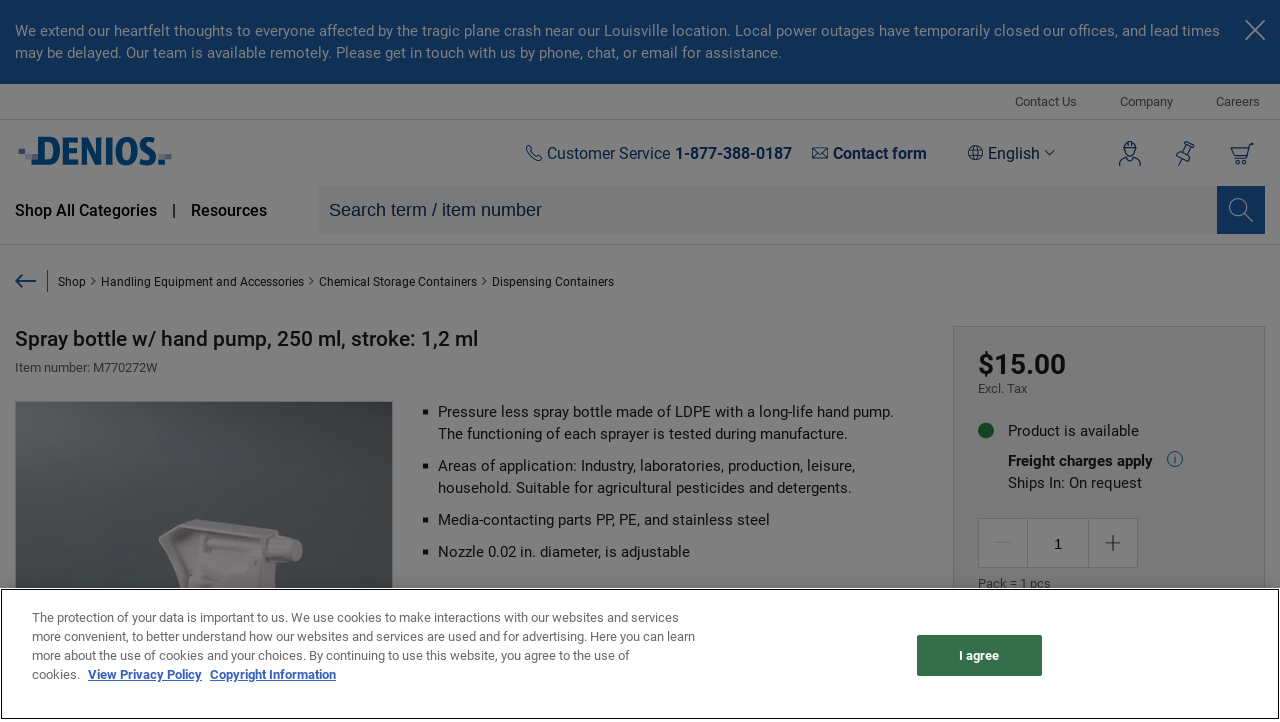

--- FILE ---
content_type: text/html; charset=UTF-8
request_url: https://www.denios-us.com/spray-bottle-w-hand-pump-250-ml-stroke-1-2-ml-M770272/M770272
body_size: 32347
content:
<!DOCTYPE html>
<html lang="en-US" >

<head>
            
        
<script>
    dataLayer = [
      {
        'dl_token': '',
        'page_type': 'cp products',
        'tax_status': 'VAT excl.',
        'login_status': 'no',
        'custom_price': '',
        'language_code': 'en',
        'country_code': 'US',

                'product_id':'M770272W',
        'objectId':'a9893a20-23da-4018-bf4c-e5b78cdb252e.1',
        'product_name':'Spray bottle w/ hand pump, 250 ml, stroke: 1,2 ml',
        'product_price':'15',
        'currencyCode': 'USD',
        'brand':'DENIOS',
        'category': 'Dispensing Containers',
        'availability':'yes'
              }
    ];

    function gtag(){
        dataLayer.push(arguments);
    }
    gtag('set', 'developer_id.dNzMyY2', true);
    gtag('consent', 'default', {'analytics_storage': 'denied'});
    gtag('consent', 'default', {'ad_storage': 'denied'});
    gtag('consent', 'default', {'ad_user_data': 'denied'});
    gtag('consent', 'default', {'ad_personalization': 'denied'});
    gtag('set', 'ads_data_redaction', true);
</script>
    <script>
        window.dataLayer.push({
            'event': 'eec.detail_view',
            'ecommerce': {
                'detail': {
                    'actionField': {'list': 'cp products'},
                    'products': [{
                        'name': 'Spray bottle w/ hand pump, 250 ml, stroke: 1,2 ml',
                        'id': 'M770272W',
                        'objectId':'a9893a20-23da-4018-bf4c-e5b78cdb252e.1',
                        'price': '15',
                        'brand': 'DENIOS',
                        'category': 'Dispensing Containers',
                    }]
                }
            },
        })
    </script>

    
                            
                <!-- OneTrust Cookies Consent Notice -->
                <script src="https://cdn.cookielaw.org/scripttemplates/otSDKStub.js"
                        data-document-language="true"
                        type="text/javascript"
                        charset="UTF-8"
                        data-domain-script="eaa61540-45d7-478b-b2ce-5c7f8a1f8305" >
                </script>

                <script type="text/javascript">
                    function OptanonWrapper() {
                        if (OnetrustActiveGroups.indexOf('C0002') != -1) {
                            gtag('consent', 'update', {'analytics_storage': 'granted'})
                        };
                        if (OnetrustActiveGroups.indexOf('C0003') != -1) {
                            window.emos3.send({'privacy_mode': 3});
                        }else {
                            window.emos3.send({'privacy_mode': 'reset'});
                        }
                        if (OnetrustActiveGroups.indexOf('C0004') != -1) {
                            gtag('consent', 'update', {'ad_storage': 'granted'})
                            gtag('consent', 'update', {'ad_user_data': 'granted'});
                            gtag('consent', 'update', {'ad_personalization': 'granted'});
                        };
                        window.emos3InitialSend();
                    }
                </script>
                    <script>
    window.dataStore = window.dataStore || [];
    window.dataStore.functions = window.dataStore.functions || [];
    const positionOfDecimalSeparator = function positionOfDecimalSeparator(price, seperator){
        let reversPrice = price.split('').reverse().join('');
        return reversPrice.indexOf(seperator);
    };

    window.dataStore.functions.formatPrice = function formatPrice(price) {
        if (price === null || price === undefined || price === ''
        || price === false || price === "false" || typeof obj === 'object') {
            return;
        }

        if(Array.isArray(price)) {
            console.warn("price is array, this should not happen. Please search for the origin.");
            return;
        }
        if(typeof price === 'number') {
            return "" + price
        }

        const reg = /[^\d\.,]|\.$/g;
        let gtmPrice = price.replace(reg, '');
        let positionDot = positionOfDecimalSeparator(gtmPrice, '.');
        let positionComma = positionOfDecimalSeparator(gtmPrice, ',');

        if (positionDot < 0 || positionDot > 2) {
            gtmPrice = gtmPrice.replace('.', '');
        } else if (positionComma < 0 || positionComma > 2) {
            gtmPrice = gtmPrice.replace(',', '');
        }
        gtmPrice = gtmPrice.replace(',', '.');
        return gtmPrice;
    };

    window.dataStore.functions.divideBy100 = function divideBy100(price) {
        if (typeof price === 'string') {
            price = Number(price);
        }

        if (typeof price === 'number') {
            const floatPrice = price / 100;
            return floatPrice;
        }

        return price;
    };


    const getAvailableCurrentCentAmountGross = function getAvailableCurrentCentAmountGross (priceArray) {
        if(priceArray.actionPrice && priceArray.actionPrice.centAmountGross) {
            return priceArray.actionPrice.centAmountGross;
        } else if(priceArray.listPrice && priceArray.listPrice.centAmountGross){
            return priceArray.listPrice.centAmountGross;
        } else if (priceArray.tierPrice && priceArray.tierPrice.centAmountGross){
            return priceArray.tierPrice.centAmountGross;
        }
        return null;
    };

    window.dataStore.functions.getAvailableCurrentPriceGross = function getAvailableCurrentPriceGross(priceArray) {
        return window.dataStore.functions.divideBy100(getAvailableCurrentCentAmountGross(priceArray));
    };

</script>

        <script src="https://integrations.etrusted.com/applications/widget.js/v2" defer async></script>
                <!-- Google Tag Manager -->
        <script>(function(w,d,s,l,i){w[l]=w[l]||[];w[l].push({'gtm.start':
                    new Date().getTime(),event:'gtm.js'});var f=d.getElementsByTagName(s)[0],
                j=d.createElement(s),dl=l!='dataLayer'?'&l='+l:'';j.async=true;j.src=
                'https://www.googletagmanager.com/gtm.js?id='+i+dl;f.parentNode.insertBefore(j,f);
            })(window,document,'script','dataLayer','GTM-KCVXDVL');</script>
        <!-- End Google Tag Manager -->
            <meta charset="UTF-8">
<meta name="viewport" content="width=device-width, initial-scale=1">
<meta name="title"
      content="Spray bottle w/ hand pump, 250 ml, stroke: 1,2 ml  | Denios"/>
<meta name="robots"
      content="index,follow"/>
<meta name="description"
      content="Spray bottle w/ hand pump, 250 ml, stroke: 1,2 ml - ✓ Market leader in hazardous storage ✓ Order online now!"/>
<meta name="max-snippet"
      content="-1"/>
<meta name="max-video-preview"
      content="-1"/>
<meta name="max-image-preview"
      content="large"/>
<meta name="meta-keywords"
      content=""/>
            <link rel="canonical"
              href="https://www.denios-us.com/spray-bottle-w-hand-pump-250-ml-stroke-1-2-ml-M770272/M770272">
    
<meta name="facebook-domain-verification" content="qqtedeixygw784jrdtfhsohx3e5r8t" />

    <meta name="google-site-verification" content="imt11hSOsgJnXtQBqLY32PUfT16kaX2zQ0ZQBjcoYio" />
        <meta property="og:type"
      content="website"/>
<meta property="og:title"
      content="Spray bottle w/ hand pump, 250 ml, stroke: 1,2 ml  | Denios"/>
<meta property="og:description"
      content="Spray bottle w/ hand pump, 250 ml, stroke: 1,2 ml - ✓ Market leader in hazardous storage ✓ Order online now!"/>

            <meta property="og:image" content="https://assets.production.denios.io/article/292446_20220207-135511.jpg"/>
            <meta property="og:image" content="https://assets.production.denios.io/article/292443_20220207-135448.jpg"/>
            <meta property="og:image" content="https://assets.production.denios.io/article/292445_20220207-135503.jpg"/>
            <meta property="og:image" content="https://assets.production.denios.io/article/292444_20220207-135455.jpg"/>
    

<meta property="og:url"
      content="https://www.denios-us.com/spray-bottle-w-hand-pump-250-ml-stroke-1-2-ml-M770272/M770272"/>
            <link rel="apple-touch-icon" sizes="180x180" href="/build/images/favicon/apple-touch-icon.png">
<link rel="icon" type="image/png" sizes="32x32" href="/build/images/favicon/favicon-32x32.png">
<link rel="icon" type="image/png" sizes="16x16" href="/build/images/favicon/favicon-16x16.png">
<link rel="manifest" href="/site.webmanifest">
<link rel="mask-icon" href="/build/images/favicon/safari-pinned-tab.svg" color="#2061ae">
<meta name="msapplication-TileColor" content="#2061ae">
<meta name="theme-color" content="#2061ae">
        <title>Spray bottle w/ hand pump, 250 ml, stroke: 1,2 ml</title>
                <link rel="stylesheet" href="/build/vendor.fe1c3688.css">
        <link rel="stylesheet" href="/build/app.28de35ba.css">
    

    <link rel="stylesheet" href="/build/product.2d1bbcea.css">
    <link rel="preconnect" href="//widgets.crosssell.info">
    <link rel="preconnect" href="//cdn.cookielaw.org">
    <link rel="preconnect" href="//in.hotjar.com">
</head>
<body>

    <!-- Google Tag Manager (noscript) -->
    <noscript><iframe src="https://www.googletagmanager.com/ns.html?id=GTM-KCVXDVL" height="0" width="0" style="display:none;visibility:hidden"></iframe></noscript>
    <!-- End Google Tag Manager (noscript) -->
    <script>
    window.econda = {
        onReady: [], ready: function (f) {
            this.onReady.push(f);
        }
    };
    let haseSend = false;

        
    
    window.emos3 = window.emos3 || {
        defaults : {
            content: window.location.pathname,
            siteid: 'www.denios-us.com',
            pageId: 'cp products',
            'tecdata': [[null, 'cp products']],
        },
        stored : [],
        send : function(p){this.stored.push(p);}
    };
        
        window.emos3InitialSend = function() {
            if (!haseSend) {
                const econdaSend = {"ec_Event":[{"type":"view","pid":"M770272W","sku":"M770272W","name":"Spray bottle w\/ hand pump, 250 ml, stroke: 1,2 ml","price":"15","group":"Dispensing Containers","count":1,"var1":null,"var2":null,"var3":null}]};
                if (econdaSend !== "") {
                    window.emos3.send(econdaSend);
                } else {
                    window.emos3.send({});
                }
                haseSend = true;
            }
        }
        document.addEventListener('econdaClickEvent', function (event) {
        let data = {
            name: event.detail.name,
            type: 'c_add',
            pid: event.detail.sku,
            sku: event.detail.sku,
            price: event.detail.price,
            group: event.detail.category,
            count: event.detail.quantity,
            var1: null,
            var2: null,
            var3: null
        };

        window.emos3.send({
            ec_Event: [
                data
            ]
        });
    });

    document.addEventListener('loginEvent', function (event) {
        if(event.detail.email !== '') {
            window.emos3.send({login: [event.detail.email, event.detail.hasError ?? 1]});
        }
    })

    document.addEventListener('phainaInterviewIdAdded', function (event) {
        if(event.detail.interviewId !== '') {
            econdaSend = {};
            econdaSend.productfinderid = [[event.detail.interviewId]];
            window.emos3.send(econdaSend);
        }
    })

</script>





<div class="page-loader"></div>

                <div id="app" class="is--cp">
    <div class="app__inner">
                    <to-the-top></to-the-top>

                            <div class="js-show-toasts" data-toasts="&#x5B;&#x5D;"></div>            
                            <div class="header-observer"></div>

<header class="header">
            <div class="header__upper">
            <div class="header__upper--inner">
                                                            
                                


            <a
            href="/company/contact-us/"
                        class="header__upper-entry text-link--upper-menu "
            
            
        >
                Contact Us
        
        </a>
    

        
        
                                                    
                                    
<button
        class="js-open-menu link-open-menu  header__upper-entry"
        type="button"
        data-offside-component="verticalMenu"
        data-menu-entry="ebe752ec-7420-440b-bc1e-de8aed6c4f6e"
        aria-haspopup="true"
        aria-expanded="false"
        aria-controls="verticalMenu"
>Company</button>
        
        
                                                    
                                


            <a
            href="/company/career/"
                        class="header__upper-entry text-link--upper-menu "
            
            
        >
                Careers
        
        </a>
    

        
        
                    </div>
        </div>
        <div class="header__inner">
                    <div class="header__logo">
                                                                                    <a href="/" class="logo logo--header">
    <img src="/build/images/denios/logo_minimal.svg" alt="Denios Logo" class="image__src--full-width logo__image" height="50" width="170">
</a>            </div>
        
                    <div class="header__links">
                    <div class="expert-advice-trigger expert-advice-trigger--hidden-mobile js-expert-advice-trigger header__link-entry header__link-entry--expert-advice">

        <div class="expert-advice-trigger__phone" >
            <span class="hotline__title">Customer Service</span>
                        <a href="tel:1-877-388-0187" class="hotline__phone-number hotline__phone-number--cp">1-877-388-0187</a>
                    </div>

        <button
        class="button expert-advice-trigger__open js-modal"
        type="button" data-modal-id="expertAdvice" data-gtm-cf-open="" aria-controls="expertAdvice" aria-haspopup="dialog" aria-expanded="false" >
                        Contact form
            </button>

        <button
        class="button expert-advice-trigger__hide button--close js-expert-advice-trigger-hide"
        type="button" aria-hidden="true" aria-label="Close" >
                        
            </button>
    </div>




                                    <language-select css-class="language-select--desktop" current-language="en_US"
                 languages-encoded="&#x7B;&quot;en&quot;&#x3A;&quot;en_US&quot;,&quot;es&quot;&#x3A;&quot;es_US&quot;&#x7D;"
                 page-type="product" url-search-param="M770272"
>
    <div class="language-select--desktop language-select__placeholder">
    </div>
</language-select>

                            </div>
        
                    <div class="header__shop-navigation">
                                    <div class="header__shop-action">
                    <a href="/account" class="icon-link icon-link--no-icon icon-link--shop-action icon-link--account js-shop-action-account js-offside" data-offside-component="accountMenu" data-collapse-close-on-body="true" data-offside-sliding-side="right" title="Log in" aria-label="Log in" >
                                <div class="icon-link__icon icon-link__account" aria-hidden="true" title="Account">
                                <div class="badge badge--check badge--hide">
    
</div>                            </div>
                                                    </a>

                                                                                                        </div>

                    <div class="header__shop-action">
                    <a href="/account/shopping-list" class="icon-link icon-link--no-icon icon-link--shop-action" aria-label="Shopping list" title="Shopping list" >
                                <div class="icon-link__icon icon-link__shopping-list" title="Shopping list">
                                                                                            </div>
                                                    </a>
                </div>
                                <div class="header__shop-action">
                                        <a href="/cart" class="icon-link icon-link--no-icon icon-link--shop-action" aria-label="Go to basket" title="Go to basket" >
                                <div class="icon-link__icon icon-link__icon--cart" title="Cart">
                                                            </div>
                                                    </a>
                </div>
            </div>
        
                    <div class="header__navigation-bar">
                <div class="navigation-bar">
    <button
        class="button navigation-bar__mobile-navigation js-offside"
        type="button" data-offside-component="verticalMenu" data-gtm-nav-burger="" aria-haspopup="true" aria-expanded="false" aria-controls="verticalMenu" aria-label="Open Menu" >
                        
            </button>
    <nav class="navigation-bar__main-navigation" aria-label="Menu">
                                                    
                                    
<button
        class="js-open-menu link-open-menu link-open-menu--bold link-open-menu--right-dash navigation-bar__entry"
        type="button"
        data-offside-component="verticalMenu"
        data-menu-entry="a16d96c6-b6ca-4c88-becd-bd52fa6d7bba,dc595d2a-04d2-46db-b5bb-0301ba9ac8d3"
        aria-haspopup="true"
        aria-expanded="false"
        aria-controls="verticalMenu"
>Shop All Categories</button>
        
        
                                                    
                                    
<button
        class="js-open-menu link-open-menu link-open-menu--bold navigation-bar__entry"
        type="button"
        data-offside-component="verticalMenu"
        data-menu-entry="82c2e5b5-71f7-44ff-abf9-82e392786280"
        aria-haspopup="true"
        aria-expanded="false"
        aria-controls="verticalMenu"
>Resources</button>
        
        
            </nav>
</div>
<div class="navigation-bar__search navigation-bar__search--short">
    <div >
    <algolia-search-bar>
        <template #search-button="{ search }">
            <button @click="search"
                    class="button search-bar__button" type="submit"
                    aria-label="Search results"
            ></button>
        </template>
    </algolia-search-bar>
</div>


</div>

            </div>
                            <div class="header__contact">
                DENIOS INC<br>1152 Industrial Blvd.1<br>Louisville<br>KY 40219<br><br>Tel.: <strong>+1 877 3880187</strong><br>Email: <strong>info1@denios-us.com</strong> <br>Internet: <strong>www.denios-us.com</strong>
            </div>
            </div>
</header>

            
                    <nav aria-label="breadcrumb">
        <ol class="breadcrumb">
                        
                                                                <li class="breadcrumb__back breadcrumb__back-always">
                        <a href="/shop/handling-equipment-and-accessories/chemical-storage-containers/dispensing-containers/">
                            Back to overview
                        </a>
                    </li>
                            
                            <li class="breadcrumb__entry  ">
                                                                        


            <a
            href="/shop/"
                        class="breadcrumb__link "
            
            
        >
                                                    <link itemprop="url" href="Shop"/>
                                    <span class="breadcrumb__title">Shop</span>
                                
        
        </a>
    
                                                            </li>
                                    <li class="breadcrumb__separator" aria-current="page"></li>
                                            <li class="breadcrumb__entry  ">
                                                                        


            <a
            href="/shop/handling-equipment-and-accessories/"
                        class="breadcrumb__link "
            
            
        >
                                                    <link itemprop="url" href="Handling Equipment and Accessories"/>
                                    <span class="breadcrumb__title">Handling Equipment and Accessories</span>
                                
        
        </a>
    
                                                            </li>
                                    <li class="breadcrumb__separator" aria-current="page"></li>
                                            <li class="breadcrumb__entry  ">
                                                                        


            <a
            href="/shop/handling-equipment-and-accessories/chemical-storage-containers/"
                        class="breadcrumb__link "
            
            
        >
                                                    <link itemprop="url" href="Chemical Storage Containers"/>
                                    <span class="breadcrumb__title">Chemical Storage Containers</span>
                                
        
        </a>
    
                                                            </li>
                                    <li class="breadcrumb__separator" aria-current="page"></li>
                                            <li class="breadcrumb__entry breadcrumb__entry--active breadcrumb__entry--back-link">
                                                                        


            <a
            href="/shop/handling-equipment-and-accessories/chemical-storage-containers/dispensing-containers/"
                        class="breadcrumb__link "
            
            
        >
                                                    <link itemprop="url" href="Dispensing Containers"/>
                                    <span class="breadcrumb__title">Dispensing Containers</span>
                                
        
        </a>
    
                                                            </li>
                                    </ol>
    </nav>

            <main>
                    <div class="product-detail">
        <div class="product-detail__data">
            <div class="product-detail__header">
                <div class="product-detail__headline">
                                                
<h1 class="headline headline--h1 product-description__headline" >
Spray bottle w/ hand pump, 250 ml, stroke: 1,2 ml
</h1>
                    
                                            <p class="product-description__sku">
                            Item number: M770272W
                        </p>
                                                                <div class="etrusted--product-stars" >
                            <etrusted-product-review-list-widget-product-star-extension></etrusted-product-review-list-widget-product-star-extension>
                        </div>
                                    </div>

                <div class="product-detail__image">

                                    
                    <div class="pdp-gallery__badges">
        
            </div>

    


    <div class="image-gallery js-image-gallery">
        
                    <div class="image-gallery__main" tabindex="0" role="group">
                                    <div class="image-gallery__prev swiper-button-prev js-preview-main-prev-btn" tabindex="0" role="button"></div>
                                



<div class="swiper-container image-slider js-image-slider image-slider--detail-main js-image-main-slider" data-swiper="{&quot;spaceBetween&quot;:2,&quot;slidesPerView&quot;:1,&quot;pagination&quot;:{&quot;el&quot;:&quot;.swiper-pagination&quot;},&quot;navigation&quot;:{&quot;nextEl&quot;:&quot;.js-preview-main-next-btn&quot;,&quot;prevEl&quot;:&quot;.js-preview-main-prev-btn&quot;},&quot;thumbs&quot;:{&quot;swiper&quot;:&quot;.js-image-thumbnail-slider&quot;}}" data-swiper-thumbnail-slider=".js-image-thumbnail-slider" >
    <div class="swiper-wrapper image-slider__wrapper">
                                <div class="swiper-slide image-slider__slide">
        <div class="image-slider__slide-inner">
                    
    <image-wrapper
        base-url="https://imageservice-v2.production.denios.io"
        src-url="https://assets.production.denios.io/article/292446_20220207-135511.jpg"
        css-class="image-slider__image js-show-lightbox js-zoom-image"
        alt="Spray bottle w/ hand pump, 250 ml, stroke: 1,2 ml - 1"
        attributes="{&quot;data-original&quot;:&quot;https:\/\/assets.production.denios.io\/article\/292446_20220207-135511.jpg&quot;}"
                        object-fit="width"
        focus=""
        :width="null"
        :height="null"
    >
    </image-wrapper>

    
    <noscript>
        <picture>
            <img src="https://assets.production.denios.io/article/292446_20220207-135511.jpg" alt="Spray bottle w/ hand pump, 250 ml, stroke: 1,2 ml - 1" class="image__src image-slider__image js-show-lightbox js-zoom-image">
        </picture>
    </noscript>
    
        </div>
    </div>


        
        
        
                                <div class="swiper-slide image-slider__slide">
        <div class="image-slider__slide-inner">
                    
    <image-wrapper
        base-url="https://imageservice-v2.production.denios.io"
        src-url="https://assets.production.denios.io/article/292443_20220207-135448.jpg"
        css-class="image-slider__image js-show-lightbox js-zoom-image"
        alt="Spray bottle w/ hand pump, 250 ml, stroke: 1,2 ml - 2"
        attributes="{&quot;data-original&quot;:&quot;https:\/\/assets.production.denios.io\/article\/292443_20220207-135448.jpg&quot;}"
                        object-fit="width"
        focus=""
        :width="null"
        :height="null"
    >
    </image-wrapper>

    
    <noscript>
        <picture>
            <img src="https://assets.production.denios.io/article/292443_20220207-135448.jpg" alt="Spray bottle w/ hand pump, 250 ml, stroke: 1,2 ml - 2" class="image__src image-slider__image js-show-lightbox js-zoom-image">
        </picture>
    </noscript>
    
        </div>
    </div>


                                <div class="swiper-slide image-slider__slide">
        <div class="image-slider__slide-inner">
                    
    <image-wrapper
        base-url="https://imageservice-v2.production.denios.io"
        src-url="https://assets.production.denios.io/article/292445_20220207-135503.jpg"
        css-class="image-slider__image js-show-lightbox js-zoom-image"
        alt="Spray bottle w/ hand pump, 250 ml, stroke: 1,2 ml - 3"
        attributes="{&quot;data-original&quot;:&quot;https:\/\/assets.production.denios.io\/article\/292445_20220207-135503.jpg&quot;}"
                        object-fit="width"
        focus=""
        :width="null"
        :height="null"
    >
    </image-wrapper>

    
    <noscript>
        <picture>
            <img src="https://assets.production.denios.io/article/292445_20220207-135503.jpg" alt="Spray bottle w/ hand pump, 250 ml, stroke: 1,2 ml - 3" class="image__src image-slider__image js-show-lightbox js-zoom-image">
        </picture>
    </noscript>
    
        </div>
    </div>


                                <div class="swiper-slide image-slider__slide">
        <div class="image-slider__slide-inner">
                    
    <image-wrapper
        base-url="https://imageservice-v2.production.denios.io"
        src-url="https://assets.production.denios.io/article/292444_20220207-135455.jpg"
        css-class="image-slider__image js-show-lightbox js-zoom-image"
        alt="Spray bottle w/ hand pump, 250 ml, stroke: 1,2 ml - 4"
        attributes="{&quot;data-original&quot;:&quot;https:\/\/assets.production.denios.io\/article\/292444_20220207-135455.jpg&quot;}"
                        object-fit="width"
        focus=""
        :width="null"
        :height="null"
    >
    </image-wrapper>

    
    <noscript>
        <picture>
            <img src="https://assets.production.denios.io/article/292444_20220207-135455.jpg" alt="Spray bottle w/ hand pump, 250 ml, stroke: 1,2 ml - 4" class="image__src image-slider__image js-show-lightbox js-zoom-image">
        </picture>
    </noscript>
    
        </div>
    </div>


            </div>

            <div class="swiper-pagination image-slider__pagination"></div>
    
    </div>
                                    <div class="image-gallery__next swiper-button-next js-preview-main-next-btn" tabindex="0" role="button"></div>
                            </div>
        
                    <div class="image-gallery__thumbnails">
                                



<div class="swiper-container image-slider js-image-slider image-slider--thumbnails js-image-thumbnail-slider" data-swiper="{&quot;slidesPerView&quot;:&quot;auto&quot;,&quot;spaceBetween&quot;:5,&quot;slidesPerGroup&quot;:1,&quot;watchSlidesProgress&quot;:true}" data-swiper-main-slider=".js-image-main-slider" >
    <div class="swiper-wrapper image-slider__wrapper">
                                <div class="swiper-slide image-slider__slide">
        <div class="image-slider__slide-inner">
                    
    <image-wrapper
        base-url="https://imageservice-v2.production.denios.io"
        src-url="https://assets.production.denios.io/article/292446_20220207-135511.jpg"
        css-class="image-slider__image js-show-lightbox js-zoom-image"
        alt="Spray bottle w/ hand pump, 250 ml, stroke: 1,2 ml - 1"
        attributes="{&quot;data-original&quot;:&quot;https:\/\/assets.production.denios.io\/article\/292446_20220207-135511.jpg&quot;}"
                        object-fit="width"
        focus=""
        :width="null"
        :height="null"
    >
    </image-wrapper>

    
    <noscript>
        <picture>
            <img src="https://assets.production.denios.io/article/292446_20220207-135511.jpg" alt="Spray bottle w/ hand pump, 250 ml, stroke: 1,2 ml - 1" class="image__src image-slider__image js-show-lightbox js-zoom-image">
        </picture>
    </noscript>
    
        </div>
    </div>


        
        
        
                                <div class="swiper-slide image-slider__slide">
        <div class="image-slider__slide-inner">
                    
    <image-wrapper
        base-url="https://imageservice-v2.production.denios.io"
        src-url="https://assets.production.denios.io/article/292443_20220207-135448.jpg"
        css-class="image-slider__image js-show-lightbox js-zoom-image"
        alt="Spray bottle w/ hand pump, 250 ml, stroke: 1,2 ml - 2"
        attributes="{&quot;data-original&quot;:&quot;https:\/\/assets.production.denios.io\/article\/292443_20220207-135448.jpg&quot;}"
                        object-fit="width"
        focus=""
        :width="null"
        :height="null"
    >
    </image-wrapper>

    
    <noscript>
        <picture>
            <img src="https://assets.production.denios.io/article/292443_20220207-135448.jpg" alt="Spray bottle w/ hand pump, 250 ml, stroke: 1,2 ml - 2" class="image__src image-slider__image js-show-lightbox js-zoom-image">
        </picture>
    </noscript>
    
        </div>
    </div>


                                <div class="swiper-slide image-slider__slide">
        <div class="image-slider__slide-inner">
                    
    <image-wrapper
        base-url="https://imageservice-v2.production.denios.io"
        src-url="https://assets.production.denios.io/article/292445_20220207-135503.jpg"
        css-class="image-slider__image js-show-lightbox js-zoom-image"
        alt="Spray bottle w/ hand pump, 250 ml, stroke: 1,2 ml - 3"
        attributes="{&quot;data-original&quot;:&quot;https:\/\/assets.production.denios.io\/article\/292445_20220207-135503.jpg&quot;}"
                        object-fit="width"
        focus=""
        :width="null"
        :height="null"
    >
    </image-wrapper>

    
    <noscript>
        <picture>
            <img src="https://assets.production.denios.io/article/292445_20220207-135503.jpg" alt="Spray bottle w/ hand pump, 250 ml, stroke: 1,2 ml - 3" class="image__src image-slider__image js-show-lightbox js-zoom-image">
        </picture>
    </noscript>
    
        </div>
    </div>


                                <div class="swiper-slide image-slider__slide">
        <div class="image-slider__slide-inner">
                    
    <image-wrapper
        base-url="https://imageservice-v2.production.denios.io"
        src-url="https://assets.production.denios.io/article/292444_20220207-135455.jpg"
        css-class="image-slider__image js-show-lightbox js-zoom-image"
        alt="Spray bottle w/ hand pump, 250 ml, stroke: 1,2 ml - 4"
        attributes="{&quot;data-original&quot;:&quot;https:\/\/assets.production.denios.io\/article\/292444_20220207-135455.jpg&quot;}"
                        object-fit="width"
        focus=""
        :width="null"
        :height="null"
    >
    </image-wrapper>

    
    <noscript>
        <picture>
            <img src="https://assets.production.denios.io/article/292444_20220207-135455.jpg" alt="Spray bottle w/ hand pump, 250 ml, stroke: 1,2 ml - 4" class="image__src image-slider__image js-show-lightbox js-zoom-image">
        </picture>
    </noscript>
    
        </div>
    </div>


            </div>

    
    </div>
                            </div>
        
        <div class="image-gallery__zoom js-zoom-target"></div>
    </div>


    <div class="image-gallery image-gallery--lightgallery js-lightgallery">
                                    <button
        class="button button--close image-gallery__close js-lightgallery-close"
        type="button" aria-label="Close" >
                        
            </button>
                    
                    <div class="image-gallery__main" tabindex="0" role="group">
                                



<div class="swiper-container image-slider js-image-slider image-slider--lightgallery-main js-lightgallery-main-slider" data-swiper="{&quot;init&quot;:false,&quot;slidesPerView&quot;:1,&quot;lazy&quot;:true,&quot;thumbs&quot;:{&quot;swiper&quot;:&quot;.js-lightgallery-thumbnail-slider&quot;}}" data-swiper-thumbnail-slider=".js-lightgallery-thumbnail-slider" >
    <div class="swiper-wrapper image-slider__wrapper">
                                <div class="swiper-slide image-slider__slide">
        <div class="image-slider__slide-inner">
                    
    <image-wrapper
        base-url="https://imageservice-v2.production.denios.io"
        src-url="https://assets.production.denios.io/article/292446_20220207-135511.jpg"
        css-class="image-slider__image js-show-lightbox js-zoom-image"
        alt="Spray bottle w/ hand pump, 250 ml, stroke: 1,2 ml - 1"
        attributes="{&quot;data-original&quot;:&quot;https:\/\/assets.production.denios.io\/article\/292446_20220207-135511.jpg&quot;}"
                        object-fit="width"
        focus=""
        :width="null"
        :height="null"
    >
    </image-wrapper>

    
    <noscript>
        <picture>
            <img src="https://assets.production.denios.io/article/292446_20220207-135511.jpg" alt="Spray bottle w/ hand pump, 250 ml, stroke: 1,2 ml - 1" class="image__src image-slider__image js-show-lightbox js-zoom-image">
        </picture>
    </noscript>
    
        </div>
    </div>


        
        
        
                                <div class="swiper-slide image-slider__slide">
        <div class="image-slider__slide-inner">
                    
    <image-wrapper
        base-url="https://imageservice-v2.production.denios.io"
        src-url="https://assets.production.denios.io/article/292443_20220207-135448.jpg"
        css-class="image-slider__image js-show-lightbox js-zoom-image"
        alt="Spray bottle w/ hand pump, 250 ml, stroke: 1,2 ml - 2"
        attributes="{&quot;data-original&quot;:&quot;https:\/\/assets.production.denios.io\/article\/292443_20220207-135448.jpg&quot;}"
                        object-fit="width"
        focus=""
        :width="null"
        :height="null"
    >
    </image-wrapper>

    
    <noscript>
        <picture>
            <img src="https://assets.production.denios.io/article/292443_20220207-135448.jpg" alt="Spray bottle w/ hand pump, 250 ml, stroke: 1,2 ml - 2" class="image__src image-slider__image js-show-lightbox js-zoom-image">
        </picture>
    </noscript>
    
        </div>
    </div>


                                <div class="swiper-slide image-slider__slide">
        <div class="image-slider__slide-inner">
                    
    <image-wrapper
        base-url="https://imageservice-v2.production.denios.io"
        src-url="https://assets.production.denios.io/article/292445_20220207-135503.jpg"
        css-class="image-slider__image js-show-lightbox js-zoom-image"
        alt="Spray bottle w/ hand pump, 250 ml, stroke: 1,2 ml - 3"
        attributes="{&quot;data-original&quot;:&quot;https:\/\/assets.production.denios.io\/article\/292445_20220207-135503.jpg&quot;}"
                        object-fit="width"
        focus=""
        :width="null"
        :height="null"
    >
    </image-wrapper>

    
    <noscript>
        <picture>
            <img src="https://assets.production.denios.io/article/292445_20220207-135503.jpg" alt="Spray bottle w/ hand pump, 250 ml, stroke: 1,2 ml - 3" class="image__src image-slider__image js-show-lightbox js-zoom-image">
        </picture>
    </noscript>
    
        </div>
    </div>


                                <div class="swiper-slide image-slider__slide">
        <div class="image-slider__slide-inner">
                    
    <image-wrapper
        base-url="https://imageservice-v2.production.denios.io"
        src-url="https://assets.production.denios.io/article/292444_20220207-135455.jpg"
        css-class="image-slider__image js-show-lightbox js-zoom-image"
        alt="Spray bottle w/ hand pump, 250 ml, stroke: 1,2 ml - 4"
        attributes="{&quot;data-original&quot;:&quot;https:\/\/assets.production.denios.io\/article\/292444_20220207-135455.jpg&quot;}"
                        object-fit="width"
        focus=""
        :width="null"
        :height="null"
    >
    </image-wrapper>

    
    <noscript>
        <picture>
            <img src="https://assets.production.denios.io/article/292444_20220207-135455.jpg" alt="Spray bottle w/ hand pump, 250 ml, stroke: 1,2 ml - 4" class="image__src image-slider__image js-show-lightbox js-zoom-image">
        </picture>
    </noscript>
    
        </div>
    </div>


            </div>

    
    </div>
                            </div>
        
                    <div class="image-gallery__thumbnails">
                                    <div class="image-gallery__prev js-main-thumbnail-prev-btn"></div>
                                



<div class="swiper-container image-slider js-image-slider image-slider--lightgallery-thumbnails js-lightgallery-thumbnail-slider" data-swiper="{&quot;slidesPerView&quot;:&quot;auto&quot;,&quot;spaceBetween&quot;:15,&quot;lazy&quot;:true,&quot;watchSlidesVisibility&quot;:true,&quot;navigation&quot;:{&quot;nextEl&quot;:&quot;.js-main-thumbnail-next-btn&quot;,&quot;prevEl&quot;:&quot;.js-main-thumbnail-prev-btn&quot;}}" data-swiper-main-slider=".js-lightgallery-main-slider" >
    <div class="swiper-wrapper image-slider__wrapper">
                                <div class="swiper-slide image-slider__slide">
        <div class="image-slider__slide-inner">
                    
    <image-wrapper
        base-url="https://imageservice-v2.production.denios.io"
        src-url="https://assets.production.denios.io/article/292446_20220207-135511.jpg"
        css-class="image-slider__image js-show-lightbox js-zoom-image"
        alt="Spray bottle w/ hand pump, 250 ml, stroke: 1,2 ml - 1"
        attributes="{&quot;data-original&quot;:&quot;https:\/\/assets.production.denios.io\/article\/292446_20220207-135511.jpg&quot;}"
                        object-fit="width"
        focus=""
        :width="null"
        :height="null"
    >
    </image-wrapper>

    
    <noscript>
        <picture>
            <img src="https://assets.production.denios.io/article/292446_20220207-135511.jpg" alt="Spray bottle w/ hand pump, 250 ml, stroke: 1,2 ml - 1" class="image__src image-slider__image js-show-lightbox js-zoom-image">
        </picture>
    </noscript>
    
        </div>
    </div>


        
        
        
                                <div class="swiper-slide image-slider__slide">
        <div class="image-slider__slide-inner">
                    
    <image-wrapper
        base-url="https://imageservice-v2.production.denios.io"
        src-url="https://assets.production.denios.io/article/292443_20220207-135448.jpg"
        css-class="image-slider__image js-show-lightbox js-zoom-image"
        alt="Spray bottle w/ hand pump, 250 ml, stroke: 1,2 ml - 2"
        attributes="{&quot;data-original&quot;:&quot;https:\/\/assets.production.denios.io\/article\/292443_20220207-135448.jpg&quot;}"
                        object-fit="width"
        focus=""
        :width="null"
        :height="null"
    >
    </image-wrapper>

    
    <noscript>
        <picture>
            <img src="https://assets.production.denios.io/article/292443_20220207-135448.jpg" alt="Spray bottle w/ hand pump, 250 ml, stroke: 1,2 ml - 2" class="image__src image-slider__image js-show-lightbox js-zoom-image">
        </picture>
    </noscript>
    
        </div>
    </div>


                                <div class="swiper-slide image-slider__slide">
        <div class="image-slider__slide-inner">
                    
    <image-wrapper
        base-url="https://imageservice-v2.production.denios.io"
        src-url="https://assets.production.denios.io/article/292445_20220207-135503.jpg"
        css-class="image-slider__image js-show-lightbox js-zoom-image"
        alt="Spray bottle w/ hand pump, 250 ml, stroke: 1,2 ml - 3"
        attributes="{&quot;data-original&quot;:&quot;https:\/\/assets.production.denios.io\/article\/292445_20220207-135503.jpg&quot;}"
                        object-fit="width"
        focus=""
        :width="null"
        :height="null"
    >
    </image-wrapper>

    
    <noscript>
        <picture>
            <img src="https://assets.production.denios.io/article/292445_20220207-135503.jpg" alt="Spray bottle w/ hand pump, 250 ml, stroke: 1,2 ml - 3" class="image__src image-slider__image js-show-lightbox js-zoom-image">
        </picture>
    </noscript>
    
        </div>
    </div>


                                <div class="swiper-slide image-slider__slide">
        <div class="image-slider__slide-inner">
                    
    <image-wrapper
        base-url="https://imageservice-v2.production.denios.io"
        src-url="https://assets.production.denios.io/article/292444_20220207-135455.jpg"
        css-class="image-slider__image js-show-lightbox js-zoom-image"
        alt="Spray bottle w/ hand pump, 250 ml, stroke: 1,2 ml - 4"
        attributes="{&quot;data-original&quot;:&quot;https:\/\/assets.production.denios.io\/article\/292444_20220207-135455.jpg&quot;}"
                        object-fit="width"
        focus=""
        :width="null"
        :height="null"
    >
    </image-wrapper>

    
    <noscript>
        <picture>
            <img src="https://assets.production.denios.io/article/292444_20220207-135455.jpg" alt="Spray bottle w/ hand pump, 250 ml, stroke: 1,2 ml - 4" class="image__src image-slider__image js-show-lightbox js-zoom-image">
        </picture>
    </noscript>
    
        </div>
    </div>


            </div>

    
    </div>
                                    <div class="image-gallery__next js-main-thumbnail-next-btn"></div>
                            </div>
        
        <div class="image-gallery__zoom js-zoom-target"></div>
    </div>

                </div>
                <div class="product-detail__description">
                                                                                
                    

                        <div class="product-description">
                

            <div class="product-description__text product-description__text--collapse">
            <ul class="product-description__text--bulletpoints"><li>Pressure less spray bottle made of LDPE with a long-life hand pump. The functioning of each sprayer is tested during manufacture. </li><li>Areas of application: Industry, laboratories, production, leisure, household. Suitable for agricultural pesticides and detergents.</li><li>Media-contacting parts PP, PE, and stainless steel</li><li>Nozzle 0.02 in. diameter, is adjustable</li><li>Spray volume per stroke: 0.04 oz. (± 0.003)</li><li>Temperature of the liquid: 32 - 86 °F</li></ul>
        </div>
    </div>

                                            <div class="product-detail__actions">

                                    <ul class="link-list link-list--pdp">
                
                                                    
                
                <li class="link-list__entry  link-list__entry--active  ">
                                                                        


            <a
            href="#product_information"
                        class="link-list__link  text-link--arrow-left link-list__link--active  "
            
            data-gtm-cp-pdp-go-to
        >
                <span class="text-link__label">Product Information</span>
                <span class="text-link__arrow"></span>
    
        </a>
    
                                                            </li>
                    
                    </ul>
                        </div>
                    
                                    </div>
            </div>
            <div class="product-detail__sidebar">
                    <div class="product-detail__variant-anchor" id="buy-box__variant-selection"></div>
                


                <div class="product-detail__sticky-box">
                                            
    <div class="buy-box ">
                        <div class="buy-box__price">
                                <div class="price price--detail " data-layer-price="15" data-layer-currency="USD">
                $15.00
    
    <span class="price__tax">
        Excl. Tax
    </span>
</div>
            </div>
                            <div class="buy-box__availability buy-box__availability--available">
                <span class="">Product is available</span>
            </div>
                            <div class="buy-box__shipping">
                
<span class="shipping-info__info-text">Freight charges apply </span>
    <div class="shipping-info__tooltip">
        <span class="info__only-icon">
        </span>
        <div class="shipping-info__tooltip-text"
        >
            Free shipping or standard shipping rates apply to the continental U.S, <a class="text-link" target="_blank" href="https://www.denios-us.com/company/contact-us#faq" >Questions?</a>
        </div>
    </div>
    <span class="shipping-info__time">
                    Ships In: On request
            </span>
            </div>
        
                                
                
                        <form action="/checkout/cart/add-line-item" method="post" class="buy-box__form js-add-to-cart" aria-label="Add to cart">

                                    <div class="quantity-input js-quantity-input ">
    <input type="button" value="" class="quantity-input__minus js-quantity-input__minus"  disabled >
    <input type="number" step="1" min="1" max="100" data-max="100" value="1"
           name="quantity" class="quantity-input__field js-quantity-input__field" data-gtm-cp-pdp-minus="" aria-label="Quantity">
    <input type="button" value=""  class="quantity-input__plus js-quantity-input__plus" data-gtm-cp-pdp-plus="" >
</div>
                                                                            <p class="buy-box__packaging-unit ">
                            Pack = 1 pcs
                        </p>
                                    
                <input type="hidden" name="objectId" value="a9893a20-23da-4018-bf4c-e5b78cdb252e.1">
                <input type="hidden" name="sku" value="M770272">
                <input type="hidden" name="displaySku" value="M770272W">
                <input type="hidden" name="name" value="Spray bottle w/ hand pump, 250 ml, stroke: 1,2 ml">
                <input type="hidden" name="category" value="Dispensing Containers">

                <input type="hidden" name="price"
                       value="1500">

                <input type="hidden" name="checkout_token" value="fa46afc243dee9.DVfKCrsWve_yClO4mmRJ-qStQNs9AlmPSHuI1xUhrBk.TGCoOdpC1qybQRD62QAzr_CVE6NRUxbiOSPkiCdTylY0YoNBjCHpnpc-Eg">
<input type="hidden" name="checkout_token_identifier" value="">

                <button
        class="button buy-box__button button--primary button--checkout button--cart"
        type="submit" >
                        <span class="button--cart-icon">Add to cart</span>
            </button>
            </form>
                </div>
                                                    <div class="buy-box__actions">
                                <div class="icon-links-actions icon-links-actions--">
    


            <a
            href="#"
                        class="text-link js-add-to-shopping-list"
            data-product-id="a9893a20-23da-4018-bf4c-e5b78cdb252e" data-variant-id="1" data-shopping-list-success-text="Item Added" data-shopping-list-icon="" data-shopping-list-success-icon="icon--pin-fill" data-gtm-cp-pdp-wish="" role="button" aria-label="Add to watchlist" 
            
        >
                                <i class="icon icon--pin"></i>
                <div class="icon-links-actions__link-text">
                    <span>Add to Wishlist</span>
                </div>
        
        
        </a>
    

    


            <a
            href="javascript:self.print();"
                        class="text-link "
            data-gtm-cp-pdp-print="" 
            
        >
                                <i class="icon icon icon--printer"></i>
            <div class="icon-links-actions__link-text">
                Print
            </div>
        
        
        </a>
    

    


            <a
            href="mailto:?subject=Seen on denios-us.com&amp;body=I just saw this article on denios-us.com: %0D%0A%0D%0Ahttps://www.denios-us.com/spray-bottle-w-hand-pump-250-ml-stroke-1-2-ml-M770272"
                        class="text-link "
            data-gtm-cp-pdp-forward="" 
            
        >
                                <i class="icon icon icon--forward"></i>
            <div class="icon-links-actions__link-text">
                Forward
            </div>
        
        
        </a>
    

</div>
                            </div>
                                                                                                                                    
                                        

                                                        
                                <div id="contact"></div>

        
        
                                
                                



<div class="background-container border-top-bottom">
                            
                                
<div class="contact-box-individual contact-box-individual--">
    <div class="contact-box-individual__contact">
        <div class="contact-box-individual__image">
                                        
    <image-wrapper
        base-url="https://imageservice-v2.production.denios.io"
        src-url="https://a.storyblok.com/f/80031/1000x1000/683479bb07/us-rachel-ramirez-1000x1000.jpg"
        css-class=""
        alt="Portrait Michelle Steyn"
        attributes="[]"
                        object-fit="width"
        focus=""
        :width="null"
        :height="null"
    >
    </image-wrapper>

    
    <noscript>
        <picture>
            <img src="https://a.storyblok.com/f/80031/1000x1000/683479bb07/us-rachel-ramirez-1000x1000.jpg" alt="Portrait Michelle Steyn" class="image__src ">
        </picture>
    </noscript>

                    </div>
        <div class="contact-box-individual__info">
                            
<div class="headline headline--h3 headline--no-spacing contact-box__subheadline headline--left" >
Need Help? We're Just a Call Away!
</div>

                                                            <a href="tel:1-877-388-0187" class="contact-box-individual__phone ">
                1-877-388-0187
            </a>
                        <span class="contact-box-individual__extra">Mon-Fri: 8:00am – 5:00pm</span>        </div>
    </div>
        


            <a
            href="#expertAdvice"
            target="_self"            class="button button--multitool button--width-auto js-modal contact-box-individual__link"
            data-modal-id="expertAdvice" 
            
        >
                Contact form
        
        </a>
    

</div>

        
        
        </div>

        
        
                    
        
        
                                
                                <div class="spacing  spacing--20"></div>
        
        
                                                                                                                    
                                        

                                                        
                                <div class="multi-column-text  ">
    <div class="multi-column-text__inner">
        <div class="multi-column-text__content">
            <div class="multi-column-text__headline">
                                    
<div class="headline headline--h3  headline--left" >
Why Choose DENIOS
</div>

                            </div>

            <div class="multi-column-text__text">
                                                            <ul class="text-list  text-list--check">
                            <li class="list__entry"><div>
            Competitive Shipping Rates        </div></li>
                        <li class="list__entry"><div>
            30-Day Hassle-Free Returns        </div></li>
                        <li class="list__entry"><div>
            Safe & Secure Checkout        </div></li>
                        <li class="list__entry"><div>
            Access to Replacement Parts        </div></li>
            </ul>
                                                </div>
                    </div>
    </div>
</div>

        
        
                    
        
        
                                            </div>
            </div>
            <div class="product-detail__info">
                                                        <div class="spacing spacing--30"></div>
                    <div class="product-detail__econda-div">
                        <div class="product-detail__econda-slider" id="econdaProductsSlider">

                                                        <div class="tabs ">
    <div class="tabs__inner">
        
                    <div class="tabs__entries" role="radiogroup" aria-label="Tabs">
                                                                                                                                <input class="tabs__input" type="radio" id="econda_1" name="css-tabs-" checked >
                                                                                                                                                                            <input class="tabs__input" type="radio" id="econda_2" name="css-tabs-" >
                                                                            <div class="tabs__scroll">
                                                                                                                                           <label for="econda_1" class="tabs__entry-label tabs__headline">
                                    Similar products
                                </label>
                        
                                                                                                                                           <label for="econda_2" class="tabs__entry-label tabs__headline">
                                    Customers Also Bought
                                </label>
                        
                                    </div>
                                    <div class="tabs__content tabs__content--position" >
                                                            <div class="econda-slider econda-slider--hide econda-slider-pdp" data-econda-identifer="productEcondaSilder">
            
<div class="product-slider econda-slider-pdp">
                        <div class="product-slider__header">
                            </div>
                <div class="product-slider__swiper swiper-container js-product-slider" data-is-econda="true" >
                        <div class="product-slider__wrapper swiper-wrapper">
            <div class="product-slider__slider swiper-slide econda-template" data-imageservice-base-url="https://imageservice-v2.production.denios.io">
                
<div class="product-box  product-box--slider"
     data-layer-product-sku="[[record.id]]"
     data-layer-category-name=""
     data-layer-brand=""
     data-layer-name="[[record.name]]"
     data-layer-product-ct-id="."
          id="sku-[[record.id]]"
>
    <a
        class="product-box__link"
        title="[[record.name]]"
        href="#[[record.deeplink]]"
            >
                                <div class="product-box__badges ">
                            <div class="badge badge--new badge--with-background econda-slider__new--hide">
    New
</div>
                            <div class="badge badge--sale badge--with-background econda-slider__sale--hide">
    SALE
</div>                        </div>
                                                    <div class="product-box__image-box">
                            
    <picture class="image">
        <img src="" alt="" class="image__src product-box__image product_ssss" data-is-econda="true" >
    </picture>
                        </div>
                                                    <div class="product-box__text-badge">
                            <div class="badge badge--text econda-slider__bestseller--hide">
    bestseller
</div>                        </div>
                                                    <div class="product-box__title">
                            <span>[[record.name]]</span>
                        </div>
                        </a>
                            <div class="product-box__price">

                            <div class="econda-slider__price econda-slider__price--hide">

                                <span class="econda-slider__action-price--hide econda-slider__action-price" data-layer-price="[[record.price]]" data-layer-currency="USD">
                                    [[record.actionPrice]]
                                </span>

                                <span class="econda-slider__price--old econda-slider__action-price--hide">
                                    [[record.price]]
                                </span>

                                <span class="econda-slider__normal-price--hide">
                                    [[record.price]]
                                </span>

                                <span class="econda-slider__price-tax">
                                    Excl. Tax
                                </span>

                            </div>
                            <span class="product-box__price-on-request econda-slider__price-on-request--hide" >Request a quote</span>

                                                            <div class="econda-slider__shopping-list-icon--hide">
                                    <a class="js-add-to-shopping-list"
                                       href="#"
                                       aria-label="Add to watchlist"
                                       data-product-id="[[record.productId]]"
                                       data-variant-id="[[record.variantId]]"
                                       data-shopping-list-icon=""
                                       data-shopping-list-success-icon="icon--pin-fill" >
                                        <i class="icon icon--pin"></i>
                                    </a>
                                </div>
                                                    </div>

                    </div>
            </div>
            </div>
        
    </div>
            <div class="product-slider__prev product-slider__button product-slider__button--prev  swiper-button-prev" aria-hidden="true"></div>
        <div class="product-slider__next product-slider__button product-slider__button--next  swiper-button-next" aria-hidden="true"></div>
    </div>
</div>


<script data-cookie-type="econda-slider" type="application/javascript">
    window.econda.ready(() => {
        if (typeof econdaConfig !== 'undefined') {
            econdaConfig.crosssellAccountId = "00002954-63be81d4-fc18-3e36-996c-72cbbe3e697d-12";

            let econdaElement = document.querySelector('[data-econda-identifer="productEcondaSilder"]');

            if (econdaElement != null) {
                let econdaSlider = econdaElement.querySelector('.product-slider__wrapper');
                const widget = new econda.recengine.Widget({

                    element: econdaSlider,
                    renderer: {
                        type: 'function',
                        rendererFn: window.dataStore.econdaTemplate
                    },
                    afterRender: window.dataStore.econdaAfterRender,
                    id : 87,
                    removeIfEmpty: true,
                    emptyThreshold: 1,
                    context: {
                                                                        products: [{id: "M770272W" }],
                                                                                    },
                });
                widget.econdaElement =  econdaElement;
                widget.render();
                econdaElement.removeAttribute('data-econda-identifer');
            }
        };
    });
</script>
                                                    </div>
                                    <div class="tabs__content tabs__content--position" >
                                                            <div class="econda-slider econda-slider--hide econda-slider-pdp" data-econda-identifer="productEcondaSilder">
            
<div class="product-slider econda-slider-pdp">
                        <div class="product-slider__header">
                            </div>
                <div class="product-slider__swiper swiper-container js-product-slider" data-is-econda="true" >
                        <div class="product-slider__wrapper swiper-wrapper">
            <div class="product-slider__slider swiper-slide econda-template" data-imageservice-base-url="https://imageservice-v2.production.denios.io">
                
<div class="product-box  product-box--slider"
     data-layer-product-sku="[[record.id]]"
     data-layer-category-name=""
     data-layer-brand=""
     data-layer-name="[[record.name]]"
     data-layer-product-ct-id="."
          id="sku-[[record.id]]"
>
    <a
        class="product-box__link"
        title="[[record.name]]"
        href="#[[record.deeplink]]"
            >
                                <div class="product-box__badges ">
                            <div class="badge badge--new badge--with-background econda-slider__new--hide">
    New
</div>
                            <div class="badge badge--sale badge--with-background econda-slider__sale--hide">
    SALE
</div>                        </div>
                                                    <div class="product-box__image-box">
                            
    <picture class="image">
        <img src="" alt="" class="image__src product-box__image product_ssss" data-is-econda="true" >
    </picture>
                        </div>
                                                    <div class="product-box__text-badge">
                            <div class="badge badge--text econda-slider__bestseller--hide">
    bestseller
</div>                        </div>
                                                    <div class="product-box__title">
                            <span>[[record.name]]</span>
                        </div>
                        </a>
                            <div class="product-box__price">

                            <div class="econda-slider__price econda-slider__price--hide">

                                <span class="econda-slider__action-price--hide econda-slider__action-price" data-layer-price="[[record.price]]" data-layer-currency="USD">
                                    [[record.actionPrice]]
                                </span>

                                <span class="econda-slider__price--old econda-slider__action-price--hide">
                                    [[record.price]]
                                </span>

                                <span class="econda-slider__normal-price--hide">
                                    [[record.price]]
                                </span>

                                <span class="econda-slider__price-tax">
                                    Excl. Tax
                                </span>

                            </div>
                            <span class="product-box__price-on-request econda-slider__price-on-request--hide" >Request a quote</span>

                                                            <div class="econda-slider__shopping-list-icon--hide">
                                    <a class="js-add-to-shopping-list"
                                       href="#"
                                       aria-label="Add to watchlist"
                                       data-product-id="[[record.productId]]"
                                       data-variant-id="[[record.variantId]]"
                                       data-shopping-list-icon=""
                                       data-shopping-list-success-icon="icon--pin-fill" >
                                        <i class="icon icon--pin"></i>
                                    </a>
                                </div>
                                                    </div>

                    </div>
            </div>
            </div>
        
    </div>
            <div class="product-slider__prev product-slider__button product-slider__button--prev  swiper-button-prev" aria-hidden="true"></div>
        <div class="product-slider__next product-slider__button product-slider__button--next  swiper-button-next" aria-hidden="true"></div>
    </div>
</div>


<script data-cookie-type="econda-slider" type="application/javascript">
    window.econda.ready(() => {
        if (typeof econdaConfig !== 'undefined') {
            econdaConfig.crosssellAccountId = "00002954-63be81d4-fc18-3e36-996c-72cbbe3e697d-12";

            let econdaElement = document.querySelector('[data-econda-identifer="productEcondaSilder"]');

            if (econdaElement != null) {
                let econdaSlider = econdaElement.querySelector('.product-slider__wrapper');
                const widget = new econda.recengine.Widget({

                    element: econdaSlider,
                    renderer: {
                        type: 'function',
                        rendererFn: window.dataStore.econdaTemplate
                    },
                    afterRender: window.dataStore.econdaAfterRender,
                    id : 246,
                    removeIfEmpty: true,
                    emptyThreshold: 1,
                    context: {
                                                                        products: [{id: "M770272W" }],
                                                                                    },
                });
                widget.econdaElement =  econdaElement;
                widget.render();
                econdaElement.removeAttribute('data-econda-identifer');
            }
        };
    });
</script>
                                                    </div>
                            </div>
            </div>
</div>

                        </div>
                    </div>
                                                                                <div class="spacing spacing--30"></div>
                            
<h2 class="headline headline--h2 headline--section" id="product_information" >
Product Information
</h2>

            
            



<div class="tabs  tabs--no-padding">
    
    <tabs tabs="[{&quot;id&quot;:&quot;pdp-techdata&quot;,&quot;headline&quot;:&quot;Technical data&quot;,&quot;label&quot;:&quot;Technical data&quot;,&quot;gtm&quot;:&quot;data-gtm-cp-es-pdp-tecdata&quot;,&quot;html_content&quot;:&quot;        &lt;div class=\&quot;product-detail__tech-data\&quot; id=\&quot;techData\&quot;&gt;\n            &lt;div class=\&quot;table\&quot;&gt;\n        &lt;table class=\&quot;table__data tech-data\&quot;&gt;\n                    &lt;thead class=\&quot;table__header--hidden\&quot;&gt;\n            &lt;tr&gt;\n                                    &lt;th scope=\&quot;col\&quot;&gt;Technical data&lt;\/th&gt;\n                                    &lt;th scope=\&quot;col\&quot;&gt;Details&lt;\/th&gt;\n                            &lt;\/tr&gt;\n            &lt;\/thead&gt;\n                &lt;tbody&gt;\n                            &lt;tr class=\&quot;table__row\&quot;&gt;\n\n                                            &lt;td class=\&quot;table__item\&quot;&gt;Color&lt;\/td&gt;\n                                            &lt;td class=\&quot;table__item\&quot;&gt;Clear&lt;\/td&gt;\n                                    &lt;\/tr&gt;\n                            &lt;tr class=\&quot;table__row\&quot;&gt;\n\n                                            &lt;td class=\&quot;table__item\&quot;&gt;Color 2&lt;\/td&gt;\n                                            &lt;td class=\&quot;table__item\&quot;&gt;White&lt;\/td&gt;\n                                    &lt;\/tr&gt;\n                            &lt;tr class=\&quot;table__row\&quot;&gt;\n\n                                            &lt;td class=\&quot;table__item\&quot;&gt;Material&lt;\/td&gt;\n                                            &lt;td class=\&quot;table__item\&quot;&gt;Poly&lt;\/td&gt;\n                                    &lt;\/tr&gt;\n                            &lt;tr class=\&quot;table__row\&quot;&gt;\n\n                                            &lt;td class=\&quot;table__item\&quot;&gt;Weight [lbs]&lt;\/td&gt;\n                                            &lt;td class=\&quot;table__item\&quot;&gt;0.1&lt;\/td&gt;\n                                    &lt;\/tr&gt;\n                            &lt;tr class=\&quot;table__row\&quot;&gt;\n\n                                            &lt;td class=\&quot;table__item\&quot;&gt;External Diameter [in]&lt;\/td&gt;\n                                            &lt;td class=\&quot;table__item\&quot;&gt;2.4&lt;\/td&gt;\n                                    &lt;\/tr&gt;\n                            &lt;tr class=\&quot;table__row\&quot;&gt;\n\n                                            &lt;td class=\&quot;table__item\&quot;&gt;External Height [in]&lt;\/td&gt;\n                                            &lt;td class=\&quot;table__item\&quot;&gt;8.7&lt;\/td&gt;\n                                    &lt;\/tr&gt;\n                            &lt;tr class=\&quot;table__row\&quot;&gt;\n\n                                            &lt;td class=\&quot;table__item\&quot;&gt;Shipping Dimensions L x W x H [in]&lt;\/td&gt;\n                                            &lt;td class=\&quot;table__item\&quot;&gt;10 x 4 x 11&lt;\/td&gt;\n                                    &lt;\/tr&gt;\n                            &lt;tr class=\&quot;table__row\&quot;&gt;\n\n                                            &lt;td class=\&quot;table__item\&quot;&gt;Shipping Weight [lbs]&lt;\/td&gt;\n                                            &lt;td class=\&quot;table__item\&quot;&gt;1&lt;\/td&gt;\n                                    &lt;\/tr&gt;\n                    &lt;\/tbody&gt;\n    &lt;\/table&gt;\n&lt;\/div&gt;\n        &lt;\/div&gt;\n    &quot;},{&quot;id&quot;:&quot;pdp-description&quot;,&quot;headline&quot;:&quot;Description&quot;,&quot;label&quot;:&quot;Description&quot;,&quot;gtm&quot;:&quot;data-gtm-cp-es-pdp-description&quot;,&quot;html_content&quot;:&quot;        &lt;div class=\&quot;product-description__text product-description__text--long\&quot; id=\&quot;productDescription\&quot;&gt;\n                &lt;ul class=\&quot;product-description__text--bulletpoints\&quot;&gt;&lt;li&gt;Pressure less spray bottle made of LDPE with a long-life hand pump. The functioning of each sprayer is tested during manufacture. &lt;\/li&gt;&lt;li&gt;Areas of application: Industry, laboratories, production, leisure, household. Suitable for agricultural pesticides and detergents.&lt;\/li&gt;&lt;li&gt;Media-contacting parts PP, PE, and stainless steel&lt;\/li&gt;&lt;li&gt;Nozzle 0.02 in. diameter, is adjustable&lt;\/li&gt;&lt;li&gt;Spray volume per stroke: 0.04 oz. (\u00b1 0.003)&lt;\/li&gt;&lt;li&gt;Temperature of the liquid: 32 - 86 \u00b0F&lt;\/li&gt;&lt;\/ul&gt;\n        &lt;\/div&gt;\n        &lt;div class=\&quot;product-detail__description-images\&quot;&gt;\n            &lt;div class=\&quot;quality-features\&quot;&gt;\n    &lt;ul class=\&quot;quality-features__list\&quot;&gt;\n        &lt;\/ul&gt;\n&lt;\/div&gt;\n        &lt;\/div&gt;\n    &quot;},{&quot;id&quot;:&quot;pdp-doku&quot;,&quot;headline&quot;:&quot;Documents&quot;,&quot;label&quot;:&quot;Documents&quot;,&quot;gtm&quot;:&quot;data-gtm-cp-es-pdp-docs&quot;,&quot;html_content&quot;:&quot;    &lt;div id=\&quot;pdp_documents\&quot; class=\&quot;product-detail__documents\&quot;\n         data_table_hide_on_error=\&quot;pdp_documents_div\&quot;&gt;\n        \n&lt;download-table css-class=\&quot;pdp_documents\&quot; current-language=\&quot;en_US\&quot;\n                 items-json= \&quot;\&quot;\n                 api=\&quot;https:\/\/documentservice.production.denios.io\&quot;\n                 params-json=\&quot;{&amp;quot;sku&amp;quot;:&amp;quot;M770272&amp;quot;}\&quot;\n                col-headers-json=\&quot;[&amp;quot;Documents&amp;quot;,&amp;quot;Language&amp;quot;,&amp;quot;Download &amp;quot;]\&quot;\n&gt;\n&lt;\/download-table&gt;\n    &lt;\/div&gt;\n&quot;,&quot;hide&quot;:&quot;pdp_documents_tab&quot;}]">
                    <template #tab0>
                                            <div class="product-detail__tech-data" id="techData">
            <div class="table">
        <table class="table__data tech-data">
                    <thead class="table__header--hidden">
            <tr>
                                    <th scope="col">Technical data</th>
                                    <th scope="col">Details</th>
                            </tr>
            </thead>
                <tbody>
                            <tr class="table__row">

                                            <td class="table__item">Color</td>
                                            <td class="table__item">Clear</td>
                                    </tr>
                            <tr class="table__row">

                                            <td class="table__item">Color 2</td>
                                            <td class="table__item">White</td>
                                    </tr>
                            <tr class="table__row">

                                            <td class="table__item">Material</td>
                                            <td class="table__item">Poly</td>
                                    </tr>
                            <tr class="table__row">

                                            <td class="table__item">Weight [lbs]</td>
                                            <td class="table__item">0.1</td>
                                    </tr>
                            <tr class="table__row">

                                            <td class="table__item">External Diameter [in]</td>
                                            <td class="table__item">2.4</td>
                                    </tr>
                            <tr class="table__row">

                                            <td class="table__item">External Height [in]</td>
                                            <td class="table__item">8.7</td>
                                    </tr>
                            <tr class="table__row">

                                            <td class="table__item">Shipping Dimensions L x W x H [in]</td>
                                            <td class="table__item">10 x 4 x 11</td>
                                    </tr>
                            <tr class="table__row">

                                            <td class="table__item">Shipping Weight [lbs]</td>
                                            <td class="table__item">1</td>
                                    </tr>
                    </tbody>
    </table>
</div>
        </div>
    
                            </template>
                    <template #tab1>
                                            <div class="product-description__text product-description__text--long" id="productDescription">
                <ul class="product-description__text--bulletpoints"><li>Pressure less spray bottle made of LDPE with a long-life hand pump. The functioning of each sprayer is tested during manufacture. </li><li>Areas of application: Industry, laboratories, production, leisure, household. Suitable for agricultural pesticides and detergents.</li><li>Media-contacting parts PP, PE, and stainless steel</li><li>Nozzle 0.02 in. diameter, is adjustable</li><li>Spray volume per stroke: 0.04 oz. (± 0.003)</li><li>Temperature of the liquid: 32 - 86 °F</li></ul>
        </div>
        <div class="product-detail__description-images">
            <div class="quality-features">
    <ul class="quality-features__list">
        </ul>
</div>
        </div>
    
                            </template>
                    <template #tab2>
                                        <div id="pdp_documents" class="product-detail__documents"
         data_table_hide_on_error="pdp_documents_div">
        
<download-table css-class="pdp_documents" current-language="en_US"
                 items-json= ""
                 api="https://documentservice.production.denios.io"
                 params-json="{&quot;sku&quot;:&quot;M770272&quot;}"
                col-headers-json="[&quot;Documents&quot;,&quot;Language&quot;,&quot;Download &quot;]"
>
</download-table>
    </div>

                            </template>
            </tabs>
</div>
                                                    


            <a
            href="https://epaper.denios.com/catalogue_us/index.html#149"
                        class="text-link--arrow-right text-link--hide-in-print "
            target="_blank" 
            
        >
                View Catalogue Page
                <span class="text-link__arrow"></span>
    
        </a>
    
                                                <div class="spacing spacing--10"></div>
                                                    <button
        class="button text-link js-modal button--arrow-right text-link--arrow-right"
        type="button" data-modal-id="inquiry" >
                                        Questions about this item?
                                    <span class="text-link__arrow"></span>
                                </button>
                        
                    
                                        
                                                                                                                                
                                            
                                            
                                                                
                                                                                </div>
            <div class="product-detail__mobile-buy-box">
                
    <div class="buy-box buy-box--mobile">
                        <div class="buy-box__price">
                <div class="price price--detail " data-layer-price="15" data-layer-currency="USD">
                $15.00
    
    <span class="price__tax">
        Excl. Tax
    </span>
</div>
            </div>
                                        
                    
                
                        <form action="/checkout/cart/add-line-item" method="post" class="buy-box__form js-add-to-cart" aria-label="Add to cart">

                                    <div class="quantity-input js-quantity-input quantity-input--hide">
    <input type="button" value="" class="quantity-input__minus js-quantity-input__minus"  disabled >
    <input type="number" step="1" min="1" max="100" data-max="100" value="1"
           name="quantity" class="quantity-input__field js-quantity-input__field" data-gtm-cp-pdp-minus="" aria-label="Quantity">
    <input type="button" value=""  class="quantity-input__plus js-quantity-input__plus" data-gtm-cp-pdp-plus="" >
</div>
                                                
                <input type="hidden" name="objectId" value="a9893a20-23da-4018-bf4c-e5b78cdb252e.1">
                <input type="hidden" name="sku" value="M770272">
                <input type="hidden" name="displaySku" value="M770272W">
                <input type="hidden" name="name" value="Spray bottle w/ hand pump, 250 ml, stroke: 1,2 ml">
                <input type="hidden" name="category" value="Dispensing Containers">

                <input type="hidden" name="price"
                       value="1500">

                <input type="hidden" name="checkout_token" value="5aa.ArO7DLE5tbUUp4K2mSpgXmDjDpPF_sazH5picA6u6pI.QN3yf8lygflcyeXv6lAKNRilab6Jj5LncegHMlTdj6BH641l2UvvjSbfzw">
<input type="hidden" name="checkout_token_identifier" value="">

                <button
        class="button button button--primary button--cart button--accessory-add-to-cart"
        type="submit" >
                        <span class="button--cart-icon"></span>
            </button>
            </form>
                </div>

            </div>
        </div>
        <div class="product-detail__cms-bottom">
                            <div class="spacing spacing--50"></div>
                                        
                                

    

<div class="background-container grey full-size">
                            
                                <div class="grid grid--left ">
            <div class="grid__column grid__column-3">
                            <div class="trust-element">
    <div class="trust-element__image">
        
    <image-wrapper
        base-url="https://imageservice-v2.production.denios.io"
        src-url="//a.storyblok.com/f/93994/150x150/b6807f9301/icon-no-shipping-costs-1000x1000.svg"
        css-class=""
        alt="Keine Versandkosten"
        attributes="[]"
                        object-fit="width"
        focus=""
        :width="null"
        :height="null"
    >
    </image-wrapper>

    
    <noscript>
        <picture>
            <img src="//a.storyblok.com/f/93994/150x150/b6807f9301/icon-no-shipping-costs-1000x1000.svg" alt="Keine Versandkosten" class="image__src ">
        </picture>
    </noscript>

    </div>
    <div class="trust-element__description">
        <div class="trust-element__headline">
                
<div class="headline headline--div  headline--left" >
Competitive Shipping Rates
</div>

        </div>
        <div class="trust-element__text">
            
                
<div class="paragraph paragraph--no-margin paragraph--column-1">
    
    <p>on over 20,000 items</p>
</div>
        </div>
    </div>
</div>

                    </div>
            <div class="grid__column grid__column-3">
                            <div class="trust-element">
    <div class="trust-element__image">
        
    <image-wrapper
        base-url="https://imageservice-v2.production.denios.io"
        src-url="//a.storyblok.com/f/80031/x/6f3daa56a8/icon-support-1000x1000.svg"
        css-class=""
        alt="Icon Support"
        attributes="[]"
                        object-fit="width"
        focus=""
        :width="null"
        :height="null"
    >
    </image-wrapper>

    
    <noscript>
        <picture>
            <img src="//a.storyblok.com/f/80031/x/6f3daa56a8/icon-support-1000x1000.svg" alt="Icon Support" class="image__src ">
        </picture>
    </noscript>

    </div>
    <div class="trust-element__description">
        <div class="trust-element__headline">
                
<div class="headline headline--div  headline--left" >
Tailored advice
</div>

        </div>
        <div class="trust-element__text">
            
                
<div class="paragraph paragraph--no-margin paragraph--column-1">
    
    <p>from our hazardous materials specialists</p>
</div>
        </div>
    </div>
</div>

                    </div>
            <div class="grid__column grid__column-3">
                            <div class="trust-element">
    <div class="trust-element__image">
        
    <image-wrapper
        base-url="https://imageservice-v2.production.denios.io"
        src-url="//a.storyblok.com/f/93994/150x150/1996ba3787/icon-return-1000x1000.svg"
        css-class=""
        alt="Trust Element Icon Platzhalter"
        attributes="[]"
                        object-fit="width"
        focus=""
        :width="null"
        :height="null"
    >
    </image-wrapper>

    
    <noscript>
        <picture>
            <img src="//a.storyblok.com/f/93994/150x150/1996ba3787/icon-return-1000x1000.svg" alt="Trust Element Icon Platzhalter" class="image__src ">
        </picture>
    </noscript>

    </div>
    <div class="trust-element__description">
        <div class="trust-element__headline">
                
<div class="headline headline--div  headline--left" >
Returns accepted within 15 days
</div>

        </div>
        <div class="trust-element__text">
            
                
<div class="paragraph paragraph--no-margin paragraph--column-1">
    
    <p>subject to terms and conditions</p>
</div>
        </div>
    </div>
</div>

                    </div>
            <div class="grid__column grid__column-3">
                            <div class="trust-element">
    <div class="trust-element__image">
        
    <image-wrapper
        base-url="https://imageservice-v2.production.denios.io"
        src-url="//a.storyblok.com/f/93994/150x150/517ebe04ab/icon-service-maintenance-1000x1000.svg"
        css-class=""
        alt="Trust Element Icon Platzhalter"
        attributes="[]"
                        object-fit="width"
        focus=""
        :width="null"
        :height="null"
    >
    </image-wrapper>

    
    <noscript>
        <picture>
            <img src="//a.storyblok.com/f/93994/150x150/517ebe04ab/icon-service-maintenance-1000x1000.svg" alt="Trust Element Icon Platzhalter" class="image__src ">
        </picture>
    </noscript>

    </div>
    <div class="trust-element__description">
        <div class="trust-element__headline">
                
<div class="headline headline--div  headline--left" >
Maintenance & Spare Parts Support
</div>

        </div>
        <div class="trust-element__text">
            
                
<div class="paragraph paragraph--no-margin paragraph--column-1">
    
    <p>Straight from the manufacturer</p>
</div>
        </div>
    </div>
</div>

                    </div>
    </div>

        
        
        </div>

        
        
                                
                                <div class="spacing  spacing--50"></div>
        
        
                                
                    <div class="grid">
                <div class="grid__column grid__column-12">
                                    
<h2 class="headline headline--h2  headline--left" >
Full-service support, every step of the way
</h2>

        
                </div>
            </div>
        
                                
                                
    
    
    
<div class="teaser-boxes">
                    <div class="teaser js-teaser teaser-boxes__item teaser-boxes__item-3 teaser--top teaser--gray"  tabindex="0" >
    
    <div class="teaser__image">
                                                                
    <image-wrapper
        base-url="https://imageservice-v2.production.denios.io"
        src-url="https://a.storyblok.com/f/80031/1350x900/70ac1abf38/de-de-magazine-1350x900.jpg"
        css-class="teaser__img image__src--full-width"
        alt="a person viewing the online version of the DENIOS magazine"
        attributes="[]"
                        object-fit="width"
        focus=""
        :width="null"
        :height="null"
    >
    </image-wrapper>

    
    <noscript>
        <picture>
            <img src="https://a.storyblok.com/f/80031/1350x900/70ac1abf38/de-de-magazine-1350x900.jpg" alt="a person viewing the online version of the DENIOS magazine" class="image__src teaser__img image__src--full-width">
        </picture>
    </noscript>

                        </div>
    <div class="teaser__content">
                                                                                    
<h3 class="headline headline--h3 teaser__headline headline--no-spacing headline--left" >
DENIOS Magazine
</h3>

                                                        <div class="teaser__description">
                                        
                
<div class="paragraph  paragraph--column-1">
    
    <p>Explore expert resources for your workday — including guides, checklists, and case studies.</p>
</div>
                </div>
                                                                                            


            <a
            href="/resources/denios-magazine/"
                        class="text-link--arrow-right js-teaser-link "
            
            
        >
                Discover More
                <span class="text-link__arrow"></span>
    
        </a>
    

                                        </div>
</div>

                    <div class="teaser js-teaser teaser-boxes__item teaser-boxes__item-3 teaser--top teaser--gray"  tabindex="0" >
    
    <div class="teaser__image">
                                                                
    <image-wrapper
        base-url="https://imageservice-v2.production.denios.io"
        src-url="https://a.storyblok.com/f/80031/1350x900/b955df72b8/consulting-and-planning-1350x900.jpg"
        css-class="teaser__img image__src--full-width"
        alt="Download Center"
        attributes="[]"
                        object-fit="width"
        focus=""
        :width="null"
        :height="null"
    >
    </image-wrapper>

    
    <noscript>
        <picture>
            <img src="https://a.storyblok.com/f/80031/1350x900/b955df72b8/consulting-and-planning-1350x900.jpg" alt="Download Center" class="image__src teaser__img image__src--full-width">
        </picture>
    </noscript>

                        </div>
    <div class="teaser__content">
                                                                                    
<h3 class="headline headline--h3 teaser__headline headline--no-spacing headline--left" >
Download Center
</h3>

                                                        <div class="teaser__description">
                                        
                
<div class="paragraph  paragraph--column-1">
    
    <p>Free resources at your fingertips — download brochures, flyers, checklists, templates, posters, and more.</p>
</div>
                </div>
                                                                                            


            <a
            href="/resources/download-center/"
                        class="text-link--arrow-right js-teaser-link "
            
            
        >
                Learn More
                <span class="text-link__arrow"></span>
    
        </a>
    

                                        </div>
</div>

                    <div class="teaser js-teaser teaser-boxes__item teaser-boxes__item-3 teaser--top teaser--gray"  tabindex="0" >
    
    <div class="teaser__image">
                                                                
    <image-wrapper
        base-url="https://imageservice-v2.production.denios.io"
        src-url="https://a.storyblok.com/f/80031/1350x900/7a6cd7e646/service-and-maintance-1350x900.jpg"
        css-class="teaser__img image__src--full-width"
        alt="Service &amp; Wartung"
        attributes="[]"
                        object-fit="width"
        focus=""
        :width="null"
        :height="null"
    >
    </image-wrapper>

    
    <noscript>
        <picture>
            <img src="https://a.storyblok.com/f/80031/1350x900/7a6cd7e646/service-and-maintance-1350x900.jpg" alt="Service &amp; Wartung" class="image__src teaser__img image__src--full-width">
        </picture>
    </noscript>

                        </div>
    <div class="teaser__content">
                                                                                    
<h3 class="headline headline--h3 teaser__headline headline--no-spacing headline--left" >
Contact Us
</h3>

                                                        <div class="teaser__description">
                                        
                
<div class="paragraph  paragraph--column-1">
    
    <p>Get in touch with the right expert at DENIOS. Explore FAQs and resources for fast support.</p>
</div>
                </div>
                                                                                            


            <a
            href="/company/contact-us/"
                        class="text-link--arrow-right js-teaser-link "
            
            
        >
                Get in Touch
                <span class="text-link__arrow"></span>
    
        </a>
    

                                        </div>
</div>

    </div>

        
        
                                
                                <div class="spacing  spacing--50"></div>
        
        
                                
                    <div class="grid">
                <div class="grid__column grid__column-12">
                                    
<h2 class="headline headline--h2  headline--left" >
Recently viewed
</h2>

        
                </div>
            </div>
        
                                
                                    
        
        
                            </div>
    </div>
            </main>
                            <footer class="footer">
                        <div class="footer__top">
                <div class="footer__inner-top">
                    <div class="footer__column-group footer__column-group--news">
                                                        <div class="footer__column footer__column--newsletter">
                                <button
        class="button footer__column-headline js-collapse"
        type="button" data-collapse-element="footer-newsletter" data-btn-active-class="footer__column-headline--active" data-collapse-active-class="footer__column-content--active" >
                        DENIOS Newsletter
            </button>

                                <div class="collapse footer__column-content"
     id="footer-newsletter">
    <div class="collapse__inner">
                                                

<p class="paragraph footer__newsletter-description">
    
    Register now to get more specialist tips, news from the world of DENIOS, and great environmental protection and safety offers.
</p>
                                                                                                            
                                

    

            <a
            href="#"
                        class="js-modal button button--multitool button--width-auto "
            data-modal-id="newsletter-subscription" data-reserve-bold-space="Subscribe" 
            
        >
                Subscribe
        
        </a>
    




        
        
                                                                                        </div>
</div>
                            </div>
                            <div class="footer__column footer__column--follow">
                            <button
        class="button footer__column-headline js-collapse"
        type="button" data-collapse-element="footer-social-media" data-btn-active-class="footer__column-headline--active" data-collapse-active-class="footer__column-content--active" >
                        Follow DENIOS
            </button>

                            <div class="collapse footer__column-content"
     id="footer-social-media">
    <div class="collapse__inner">
                                                                                                            
                                    <ul class="image-list ">
                                    <li class="image-list__entry">
                                            
<a
    href="https://www.instagram.com/denios_usa"
    target="_blank"    class="image-list__image"
    
>
    
    <image-wrapper
        base-url="https://imageservice-v2.production.denios.io"
        src-url="//a.storyblok.com/f/80031/x/5179423ec3/icon-instagram-40x40.svg"
        css-class=""
        alt="Instagram Logo"
        attributes="[]"
                        object-fit="height"
        focus=""
        :width="null"
        :height="null"
    >
    </image-wrapper>

    
    <noscript>
        <picture>
            <img src="//a.storyblok.com/f/80031/x/5179423ec3/icon-instagram-40x40.svg" alt="Instagram Logo" class="image__src ">
        </picture>
    </noscript>
</a>

                                                        </li>
                            <li class="image-list__entry">
                                            
<a
    href="https://www.facebook.com/USDENIOS"
    target="_blank"    class="image-list__image"
    
>
    
    <image-wrapper
        base-url="https://imageservice-v2.production.denios.io"
        src-url="//a.storyblok.com/f/80031/x/0d8e1e42ef/icon-facebook-40x40.svg"
        css-class=""
        alt="DENIOS Inc on Facebook"
        attributes="[]"
                        object-fit="height"
        focus=""
        :width="null"
        :height="null"
    >
    </image-wrapper>

    
    <noscript>
        <picture>
            <img src="//a.storyblok.com/f/80031/x/0d8e1e42ef/icon-facebook-40x40.svg" alt="DENIOS Inc on Facebook" class="image__src ">
        </picture>
    </noscript>
</a>

                                                        </li>
                            <li class="image-list__entry">
                                            
<a
    href="https://www.youtube.com/playlist?list=PLd4nyqUq4qW3ACTrw3etNOaNOWDfgkRhw"
    target="_blank"    class="image-list__image"
    
>
    
    <image-wrapper
        base-url="https://imageservice-v2.production.denios.io"
        src-url="//a.storyblok.com/f/80031/x/e66dae3354/icon-youtube-40x40.svg"
        css-class=""
        alt="DENIOS Inc on Youtube"
        attributes="[]"
                        object-fit="height"
        focus=""
        :width="null"
        :height="null"
    >
    </image-wrapper>

    
    <noscript>
        <picture>
            <img src="//a.storyblok.com/f/80031/x/e66dae3354/icon-youtube-40x40.svg" alt="DENIOS Inc on Youtube" class="image__src ">
        </picture>
    </noscript>
</a>

                                                        </li>
                            <li class="image-list__entry">
                                            
<a
    href="https://www.linkedin.com/company/denios-us"
    target="_blank"    class="image-list__image"
    
>
    
    <image-wrapper
        base-url="https://imageservice-v2.production.denios.io"
        src-url="//a.storyblok.com/f/80031/x/7dfc1336a4/icon-linkedin-40x40.svg"
        css-class=""
        alt="DENIOS Inc on LinkedIn"
        attributes="[]"
                        object-fit="height"
        focus=""
        :width="null"
        :height="null"
    >
    </image-wrapper>

    
    <noscript>
        <picture>
            <img src="//a.storyblok.com/f/80031/x/7dfc1336a4/icon-linkedin-40x40.svg" alt="DENIOS Inc on LinkedIn" class="image__src ">
        </picture>
    </noscript>
</a>

                                                        </li>
                        </ul>

        
        
                                                                                </div>
</div>
                        </div>
                    </div>
                    <div class="footer__column-group footer__column-group--links">
                                                                                                        
                                                            <div class="footer__column footer__column--links">
                                    <button
        class="button footer__column-headline js-collapse"
        type="button" data-collapse-element="footer-collapse-link-group-1" data-btn-active-class="footer__column-headline--active" data-collapse-active-class="footer__column-content--active" >
                        Explore DENIOS
            </button>

                                    <div class="collapse footer__column-content"
     id="footer-collapse-link-group-1">
    <div class="collapse__inner">
                                                            <ul class="link-list footer__link-list">
                
                                                                                        
                                                    
                <li class="link-list__entry  ">
                                                                        


            <a
            href="/company/about-denios"
                        class="link-list__link  text-link--footer "
            
            
        >
                <span class="text-link__label">About us</span>
        
        </a>
    
                                                            </li>
                                                                                
                                                    
                <li class="link-list__entry  ">
                                                                        


            <a
            href="/company/sustainability/"
                        class="link-list__link  text-link--footer "
            
            
        >
                <span class="text-link__label">Sustainability</span>
        
        </a>
    
                                                            </li>
                                                                                
                                                    
                <li class="link-list__entry  ">
                                                                        


            <a
            href="/company/key-account-management/"
                        class="link-list__link  text-link--footer "
            
            
        >
                <span class="text-link__label">Key Account Management</span>
        
        </a>
    
                                                            </li>
                                                                                
                                                    
                <li class="link-list__entry  ">
                                                                        


            <a
            href="/company/become-a-reseller"
                        class="link-list__link  text-link--footer "
            
            
        >
                <span class="text-link__label">Become a Reseller</span>
        
        </a>
    
                                                            </li>
                                                                                
                                                    
                <li class="link-list__entry  ">
                                                                        


            <a
            href="/company/explore-denios/denios-worldwide/"
                        class="link-list__link  text-link--footer "
            
            
        >
                <span class="text-link__label">Locations</span>
        
        </a>
    
                                                            </li>
                                                                                
                                                    
                <li class="link-list__entry  ">
                                                                        


            <a
            href="/company/career/"
                        class="link-list__link  text-link--footer "
            
            
        >
                <span class="text-link__label">Careers</span>
        
        </a>
    
                                                            </li>
                                                                                
                                                    
                <li class="link-list__entry  ">
                                                                        


            <a
            href="/company/contact-us/"
                        class="link-list__link  text-link--footer "
            
            
        >
                <span class="text-link__label">Contact</span>
        
        </a>
    
                                                            </li>
                                                                                
                                                    
                <li class="link-list__entry  ">
                                                                        


            <a
            href="/Accessibility"
                        class="link-list__link  text-link--footer "
            
            
        >
                <span class="text-link__label">Accessibility</span>
        
        </a>
    
                                                            </li>
                    
                    </ul>

                                            </div>
</div>
                                </div>
                                                                                                            
                                                                                                            
                                                            <div class="footer__column footer__column--links">
                                    <button
        class="button footer__column-headline js-collapse"
        type="button" data-collapse-element="footer-collapse-link-group-3" data-btn-active-class="footer__column-headline--active" data-collapse-active-class="footer__column-content--active" >
                        DENIOS Magazine
            </button>

                                    <div class="collapse footer__column-content"
     id="footer-collapse-link-group-3">
    <div class="collapse__inner">
                                                            <ul class="link-list footer__link-list">
                
                                                                                        
                                                    
                <li class="link-list__entry  ">
                                                                        


            <a
            href="/resources/denios-magazine/"
                        class="link-list__link  text-link--footer "
            
            
        >
                <span class="text-link__label">Magazine</span>
        
        </a>
    
                                                            </li>
                                                                                
                                                    
                <li class="link-list__entry  ">
                                                                        


            <a
            href="/resources/download-center/"
                        class="link-list__link  text-link--footer "
            
            
        >
                <span class="text-link__label">Download Center</span>
        
        </a>
    
                                                            </li>
                                                                                
                                                    
                <li class="link-list__entry  ">
                                                                        


            <a
            href="/resources/download-center/denios-main-catalog"
                        class="link-list__link  text-link--footer "
            
            
        >
                <span class="text-link__label">Catalog</span>
        
        </a>
    
                                                            </li>
                    
                    </ul>

                                            </div>
</div>
                                </div>
                                                                        </div>
                    <div class="footer__column-group footer__column-group--logos">
                                                    <div class="footer__column footer__column--payments">
                                <button
        class="button footer__column-headline js-collapse"
        type="button" data-collapse-element="footer-payment" data-btn-active-class="footer__column-headline--active" data-collapse-active-class="footer__column-content--active" >
                        Payment method
            </button>

                                <div class="collapse footer__column-content"
     id="footer-payment">
    <div class="collapse__inner">
                                                                                                <ul class="image-list footer__payment-list">
                                    <li class="image-list__entry">
                                                        
    <image-wrapper
        base-url="https://imageservice-v2.production.denios.io"
        src-url="//a.storyblok.com/f/80031/x/7aca8b5ef6/icon-visa-55x36.svg"
        css-class="image-list__image"
        alt="Payment VISA"
        attributes="[]"
                        object-fit="height"
        focus=""
        :width="null"
        :height="null"
    >
    </image-wrapper>

    
    <noscript>
        <picture>
            <img src="//a.storyblok.com/f/80031/x/7aca8b5ef6/icon-visa-55x36.svg" alt="Payment VISA" class="image__src image-list__image">
        </picture>
    </noscript>

                                                        </li>
                            <li class="image-list__entry">
                                                        
    <image-wrapper
        base-url="https://imageservice-v2.production.denios.io"
        src-url="//a.storyblok.com/f/80031/x/6bdd41b171/icon-mastercard-55x36.svg"
        css-class="image-list__image"
        alt="Payment Mastercard"
        attributes="[]"
                        object-fit="height"
        focus=""
        :width="null"
        :height="null"
    >
    </image-wrapper>

    
    <noscript>
        <picture>
            <img src="//a.storyblok.com/f/80031/x/6bdd41b171/icon-mastercard-55x36.svg" alt="Payment Mastercard" class="image__src image-list__image">
        </picture>
    </noscript>

                                                        </li>
                            <li class="image-list__entry">
                                                        
    <image-wrapper
        base-url="https://imageservice-v2.production.denios.io"
        src-url="https://a.storyblok.com/f/80031/x/8df3dccbb4/icon-american-express-55x36.svg"
        css-class="image-list__image"
        alt="Payment AMEX"
        attributes="[]"
                        object-fit="height"
        focus=""
        :width="null"
        :height="null"
    >
    </image-wrapper>

    
    <noscript>
        <picture>
            <img src="https://a.storyblok.com/f/80031/x/8df3dccbb4/icon-american-express-55x36.svg" alt="Payment AMEX" class="image__src image-list__image">
        </picture>
    </noscript>

                                                        </li>
                        </ul>

                                                                                </div>
</div>
                            </div>
                                                                        <div class="footer__column footer__column--logos">
                            <button
        class="button footer__column-headline js-collapse"
        type="button" data-collapse-element="footer-logos" data-btn-active-class="footer__column-headline--active" data-collapse-active-class="footer__column-content--active" >
                        DENIOS for the Environment
            </button>

                            <div class="collapse footer__column-content"
     id="footer-logos">
    <div class="collapse__inner">
                                                                                                            
                                    <ul class="image-list ">
                                    <li class="image-list__entry">
                                            
<a
    href="/company/sustainability/"
        class="image-list__image"
    
>
    
    <image-wrapper
        base-url="https://imageservice-v2.production.denios.io"
        src-url="//a.storyblok.com/f/80031/x/8ff0643553/logo-ecovadis-80x80.svg"
        css-class=""
        alt="ecovadis"
        attributes="[]"
                        object-fit="width"
        focus=""
        :width="null"
        :height="null"
    >
    </image-wrapper>

    
    <noscript>
        <picture>
            <img src="//a.storyblok.com/f/80031/x/8ff0643553/logo-ecovadis-80x80.svg" alt="ecovadis" class="image__src ">
        </picture>
    </noscript>
</a>

                                                        </li>
                            <li class="image-list__entry">
                                            
<a
    href="/company/sustainability/"
        class="image-list__image"
    
>
    
    <image-wrapper
        base-url="https://imageservice-v2.production.denios.io"
        src-url="//a.storyblok.com/f/93994/x/a3c2fa6488/logo-un-globalcompact-80x80.svg"
        css-class=""
        alt="UN Global Compact"
        attributes="[]"
                        object-fit="width"
        focus=""
        :width="null"
        :height="null"
    >
    </image-wrapper>

    
    <noscript>
        <picture>
            <img src="//a.storyblok.com/f/93994/x/a3c2fa6488/logo-un-globalcompact-80x80.svg" alt="UN Global Compact" class="image__src ">
        </picture>
    </noscript>
</a>

                                                        </li>
                        </ul>

        
        
                                                                                </div>
</div>
                        </div>
                    </div>
                </div>
            </div>
                        <div class="footer__bottom">
            <div class="footer__inner-bottom">
                
                                                                    <ul class="link-list link-list--footer-bottom">
                
                                                                                        
                                                    
                <li class="link-list__entry  ">
                                                                        


            <a
            href="/delivery-and-payment"
                        class="link-list__link  text-link--footer "
            
            
        >
                <span class="text-link__label">Delivery and Payment</span>
        
        </a>
    
                                                            </li>
                                                                                
                                                    
                <li class="link-list__entry  ">
                                                                        


            <a
            href="/privacy-policy"
                        class="link-list__link  text-link--footer "
            
            
        >
                <span class="text-link__label">Privacy Policy</span>
        
        </a>
    
                                                            </li>
                                                                                
                                                    
                <li class="link-list__entry  ">
                                                                        


            <a
            href="/terms-conditions"
                        class="link-list__link  text-link--footer "
            
            
        >
                <span class="text-link__label">Terms & Conditions</span>
        
        </a>
    
                                                            </li>
                                                                                
                                                    
                <li class="link-list__entry  ">
                                                                        


            <a
            href="/imprint"
                        class="link-list__link  text-link--footer "
            
            
        >
                <span class="text-link__label">Imprint</span>
        
        </a>
    
                                                            </li>
                    
                    </ul>

                                                                                                <div class="footer__vat-toggle">
                            <vat-toggle
            class-modifier="vat-toggle--footer"
            exclude-vat="true"
            toggle-id="vat">
</vat-toggle>
                        </div>
                                                                                </div>
        </div>
    
</footer>
            
                                                <div class="offside offside--vertical-menu vertical-menu" id="verticalMenu" role="dialog"  aria-label="verticalMenu" >
    <div class="offside__container">
        
                        <button
        class="button offside__close js-offside-close button--close"
        type="button" data-off-canvas-close-id="verticalMenu" aria-label="Close verticalMenu" >
                        
            </button>
                <div class="offside__content">
                            <vertical-menu
                image-service=" https://imageservice-v2.production.denios.io"
        >
            <nav class="vertical-menu__storyblok-nav vertical-menu__nav">
                <ul class="vertical-menu__list vertical-menu__list">
                                                                
                                    
<button
        class="js-open-menu link-open-menu link-open-menu--bold link-open-menu--right-dash link-open-menu--vertical-menu vertical-menu__entry "
        type="button"
        data-offside-component="verticalMenu"
        data-menu-entry="a16d96c6-b6ca-4c88-becd-bd52fa6d7bba,dc595d2a-04d2-46db-b5bb-0301ba9ac8d3"
        aria-haspopup="true"
        aria-expanded="false"
        aria-controls="verticalMenu"
>Shop All Categories</button>
        
        
                                                    
                                    
<button
        class="js-open-menu link-open-menu link-open-menu--bold link-open-menu--vertical-menu vertical-menu__entry "
        type="button"
        data-offside-component="verticalMenu"
        data-menu-entry="82c2e5b5-71f7-44ff-abf9-82e392786280"
        aria-haspopup="true"
        aria-expanded="false"
        aria-controls="verticalMenu"
>Resources</button>
        
        
                        </ul><ul class="vertical-menu__list vertical-menu__list--separated">
                                                                
                                


            <a
            href="/company/contact-us/"
                        class="text-link--vertical-menu vertical-menu__entry  "
            
            
        >
                Contact Us
        
        </a>
    

        
        
                                                    
                                    
<button
        class="js-open-menu link-open-menu  link-open-menu--vertical-menu vertical-menu__entry "
        type="button"
        data-offside-component="verticalMenu"
        data-menu-entry="ebe752ec-7420-440b-bc1e-de8aed6c4f6e"
        aria-haspopup="true"
        aria-expanded="false"
        aria-controls="verticalMenu"
>Company</button>
        
        
                                                    
                                


            <a
            href="/company/career/"
                        class="text-link--vertical-menu vertical-menu__entry  "
            
            
        >
                Careers
        
        </a>
    

        
        
                        </ul>
            </nav>
                            <language-select css-class="language-select--vertical-menu" current-language="en_US"
                 languages-encoded="&#x7B;&quot;en&quot;&#x3A;&quot;en_US&quot;,&quot;es&quot;&#x3A;&quot;es_US&quot;&#x7D;"
                 page-type="product" url-search-param="M770272"
>
    <div class="language-select--vertical-menu language-select__placeholder">
    </div>
</language-select>

                    </vertical-menu>

            </div>

                <div class="vertical-menu__footer">
            <a
                    class="vertical-menu__direct-order"
                    href="/cart?directOrder=true"
                    data-gtm-direct-order=""
            >
                Direct order
            </a>

            <vat-toggle
                    class="vat-toggle--light-switcher"
                    exclude-vat="true"
                    toggle-id="vertical-menu-toggler">
            </vat-toggle>
        </div>


        </div>
</div>
                
                                    <div class="offside " id="accountMenu" role="dialog"  aria-label="accountMenu" >
    <div class="offside__container">
                    <div class="offside__header">
                <div class="offside__headline" >
                        <span>Log in</span>
                </div>
            </div>
                            <button
        class="button offside__close js-offside-close button--close"
        type="button" data-off-canvas-close-id="accountMenu" aria-label="Close accountMenu" >
                        
            </button>
                <div class="offside__content">
                                        <div class="offcanvas-account js-ajax-submit-container">
    <div class="offcanvas-account__login-section">
        <button
        class="button button button--offcanvas-collapse button--active js-collapse"
        type="button" data-btn-active-class="button--active" data-collapse-element="login-offcanvas" data-collapse-active-class="collapse--active" >
                        Log in for registered customers
            </button>
        <div class="collapse collapse--active offcanvas-account__collapse-content offcanvas-account__collapse-content--login"
     id="login-offcanvas">
    <div class="collapse__inner">
                        <div class="login offcanvas-account__collapse-content offcanvas-account__collapse-content--login">
    <div id="offcavas-login-form" class="login__content" >
        <form action="/account/login"
              aria-label="Log in for registered customers"
              method="post"
              class="form login__form js-ajax-submit"
              data-ajax-id="login_form"
              data-replace="#offcavas-login-form"
              data-toast-success="{&quot;text&quot;:&quot;Log in successful!&quot;,&quot;className&quot;:&quot;toast--success&quot;}"
              data-toast-error="{&quot;text&quot;:&quot;Log in failed!&quot;,&quot;className&quot;:&quot;toast--error&quot;}">

            <div class="form-row form-row--floating">
                <label for="login-email" >
                    <span class="form-row__hidden-visually">Email</span>
                </label>
                <input type="email" name="email" id="login-email" class="form-row__widget js-clear-errors"
                       placeholder="Email" required  autocomplete="email"/>
                <span class="form-row__label"
                      data-content="Email"></span>

            </div>

            <div class="form-row form-row--floating">
                <label for="login-password" class="form-row__hidden-visually">
                    <span class="form-row__hidden-visually">Password</span>
                </label>
                <input type="password" name="password" id="login-password" class="form-row__widget js-clear-errors"
                       placeholder="Password" required />
                <span class="form-row__label"
                      data-content="Password"></span>

            </div>

            <input type="hidden" name="_csrf_token" value="ae32a955281dbf0b571c943bd3489cf7.H4GmD8pRrdRFr_CEGkOPjSa_l0qr3WDt3liBElYwBgE.U97CRqMow78y2pTKfTbWuHmG3SXkqjm4kCvnUDN8Q2JI4_5hjQTrmAzEvQ" />

            
                                                                <div class="offcanvas-account__data-protection offcanvas-account__data-protection--login">
                                <div class="description  description--column-1">
            <p>We have updated and improved our online shop for you. In order to access the updated online shop through your customer account, <b>please request a new password under &quot;Forgotten password&quot;</b>. Thank you!</p>
    </div>

                            </div>
                                                                        <button
        class="button button button--primary button--loader login__submit"
        type="submit" data-gtm-login="" >
                        Log in
            </button>
            
        </form>
    </div>
</div>

                <div class="offcanvas-account__request-password">
                    <input type="checkbox" id="offcanvas-request-password-toggle" class="offcanvas-account__input-toggle"/>
                    <label for="offcanvas-request-password-toggle" class="offcanvas-account__label">Request new password</label>
                    <div class="offcanvas-account__request-content">
                        <div class="request-password">
    <div class="request-password__content" id="offcavas-request-password-form">
            <div class="">
        
        <form name="request_password_form" method="post" action="/account/request-password" data-ajax-id="request_password_form" class="form js-ajax-submit request-password__form" data-toast-success="{&quot;text&quot;:&quot;Email sent!&quot;,&quot;className&quot;:&quot;toast--success&quot;}" data-toast-error="{&quot;text&quot;:&quot;Error sending email!&quot;,&quot;className&quot;:&quot;toast--error&quot;}" data-overlay="false" aria-label="Reset password">

        
                    <div class="form__column">
                                    <div id="request_password_form"><div class="form-row form-row--floating"><input type="email" id="request_password_form_eMail" name="request_password_form[eMail]" required="required" class="form-row__widget js-clear-errors" placeholder="Email*" />                <label class="form-row__label required" data-content="Email*" aria-label="Email" for="request_password_form_eMail"> </label><div class="form-row__errors"></div></div>
    <div class="form-row"><button type="submit" id="request_password_form_save" name="request_password_form[save]" class="button button--secondary button--loader">Reset password</button></div><input type="hidden" id="request_password_form__token" name="request_password_form[_token]" class="form-row__widget js-clear-errors" value="cd684ae5f260c66ded.8W511yGSY3Io6g3mr2Jndi1gPMJKTn_8XIIUFu1rxIs.wh0N7xOqDyFsmjWTmToRHUsVVoA9Ik-NCcknZq4FpvqjKkCeUqtXHhmuXA" /></div>
                            </div>
                            <div class="form__errors">
            </div>
                </form>

            </div>
    </div>
</div>

                    </div>
                </div>
                </div>
</div>
    </div>

    <div class="offcanvas-account__register-section">
        <div class="register">
    <button
        class="button button button--offcanvas-collapse js-collapse"
        type="button" data-btn-active-class="button--active" data-collapse-element="register-offcanvas" data-collapse-active-class="collapse--active" >
                        New customer? Create a customer account now and enjoy the advantages.
            </button>
    <div class="collapse register__collapse-content"
     id="register-offcanvas">
    <div class="collapse__inner">
                    <ul class="text-list text-list--check text-list--check-green register__space-top">
                            <li class="list__entry"><div>
            View your order history        </div></li>
                        <li class="list__entry"><div>
            Save shopping list and basket        </div></li>
                        <li class="list__entry"><div>
            Save preferred payment method for future orders        </div></li>
            </ul>
            <div class="register__form" id="offcavas-register-form">
                <form name="register_account_form" method="post" action="/account/register" class="form js-ajax-submit js-offcanvas-register-form" aria-label="Register" data-replace="#offcavas-register-form" data-toast-success="{&quot;text&quot;:&quot;Registration successful!&quot;,&quot;className&quot;:&quot;toast--success&quot;}" data-toast-error="{&quot;text&quot;:&quot;Registration failed!&quot;,&quot;className&quot;:&quot;toast--error&quot;}">
                

                
    
<div class="form-row  form-row--floating
">
                        <label for="register_account_form_firstName" class="form-row__hidden-visually">First Name*</label>
                <input type="text" id="register_account_form_firstName" name="register_account_form[firstName]" required="required" class="form-row__widget js-clear-errors register__collapse-content form-row__widget js-clear-errors" placeholder="First Name*" />

                        <span class="form-row__label" data-content="First Name*" ></span>
        
        <div class="form-row__errors">
            
        </div>
    </div>

                

                
    
<div class="form-row  form-row--floating
">
                        <label for="register_account_form_lastName" class="form-row__hidden-visually">Last Name*</label>
                <input type="text" id="register_account_form_lastName" name="register_account_form[lastName]" required="required" class="form-row__widget js-clear-errors register__collapse-content form-row__widget js-clear-errors" placeholder="Last Name*" />

                        <span class="form-row__label" data-content="Last Name*" ></span>
        
        <div class="form-row__errors">
            
        </div>
    </div>

                

                
    
<div class="form-row  form-row--floating
">
                        <label for="register_account_form_eMail" class="form-row__hidden-visually">Email*</label>
                <input type="email" id="register_account_form_eMail" name="register_account_form[eMail]" required="required" class="form-row__widget js-clear-errors register__collapse-content form-row__widget js-clear-errors" placeholder="Email*" />

                        <span class="form-row__label" data-content="Email*" ></span>
        
        <div class="form-row__errors">
            
        </div>
    </div>

                


<div class="form-row  form-row--floating
">
                    <styled-select aria-label="">
        <select id="register_account_form_group" name="register_account_form[group]" required="required" aria-label="form_placeholder_customer_type" class="form-row__widget js-clear-errors select select--form-row form-row__widget js-clear-errors"><option value="" disabled="disabled"  data-placeholder></option>                                        <option value="private">Private customer</option>                                        <option value="business" selected="selected">Business customer</option></select>
    </styled-select>

        
        <div class="form-row__errors">
            
        </div>
    </div>

                

                
    
<div class="form-row  form-row--floating
">
                        <label for="register_account_form_plainPassword_first" class="form-row__hidden-visually">Password*</label>
                <input type="password" id="register_account_form_plainPassword_first" name="register_account_form[plainPassword][first]" required="required" class="form-row__widget js-clear-errors register__collapse-content form-row__widget js-clear-errors" placeholder="Password*" />

                        <span class="form-row__label" data-content="Password*" ></span>
        
        <div class="form-row__errors">
            
        </div>
    </div>

                

                
    
<div class="form-row  form-row--floating
">
                        <label for="register_account_form_plainPassword_second" class="form-row__hidden-visually">Repeat password*</label>
                <input type="password" id="register_account_form_plainPassword_second" name="register_account_form[plainPassword][second]" required="required" class="form-row__widget js-clear-errors register__collapse-content form-row__widget js-clear-errors" placeholder="Repeat password*" />

                        <span class="form-row__label" data-content="Repeat password*" ></span>
        
        <div class="form-row__errors">
            
        </div>
    </div>

                

    
    
<div class="form-row  form-row--floating
">
                        <label for="register_account_form_vatId" class="form-row__hidden-visually">Tax number</label>
                <input type="text" id="register_account_form_vatId" name="register_account_form[vatId]" class="form-row__widget js-clear-errors register__collapse-content form-row__widget js-clear-errors" placeholder="Tax number" />

                        <span class="form-row__label" data-content="Tax number" ></span>
        
        <div class="form-row__errors">
            
        </div>
    </div>

                <div class="form-row">
                    <password-validator password-id="register_account_form_plainPassword_first"
                    modifier=""
                    css-class="password-validator--hidden">
</password-validator>
                </div>

                                    <div class="offcanvas-account__data-protection offcanvas-account__data-protection--register">
                        <div class="description  description--column-1">
            <p>By registering as a customer of our webshop, you accept our <a href="/terms-conditions" target="_blank">General Terms and Condition</a><a href="/terms-conditions" target="_blank">s</a> as the basis for contracts concluded via our webshop. Please also note our <a href="/privacy-policy" target="_blank">privacy policy</a>. We will send you our information on similar products to the e-mail address indicated. You can object at any time by sending an e-mail to <a href="mailto:info1@denios.com">info1@denios.com</a> or by clicking on the unsubscribe link.</p>
    </div>

                    </div>
                
                <div
    class="form-row frc-captcha"
    id="frc-captcha-register"
    data-sitekey="FCMQ71P0VNBUEP4R"
    data-api-endpoint="eu"
    lang="en"
></div>


                
    
<div class="form-row  form-row--floating
">
                    <input type="text" id="register_account_form_frcaptcha" name="register_account_form[frcaptcha]" required="required" readonly="readonly" autocomplete="off" aria-hidden="true" aria-label="Friendly Captcha" tabindex="-1" class="form-row__widget js-clear-errors form-row__widget--hidden form-row__widget js-clear-errors" placeholder="*" />

        
        <div class="form-row__errors">
            
        </div>
    </div>

                <button type="submit" id="register_account_form_save" name="register_account_form[save]" class="button button--primary button--loader register__submit" disabled="">Register</button>

                <input type="hidden" id="register_account_form__token" name="register_account_form[_token]" class="form-row__widget js-clear-errors" value="117958a1829fec455a62643061b.OsRt91L9vV90hdCEL2_9COWLUbtVAEw7soo2_JkKqq8.QKAyxGqV2Tsk9oa2TDunY5S8Z_8-cD9i_vtencFT4f9ZmynaHs7-PUK3nQ" /></form>
            </div>
            </div>
</div>
</div>

    </div>
</div>
                                </div>

                    </div>
</div>
                                    
<div class="offside offside--cart" id="offcanvasCart" role="dialog"  aria-label="offcanvasCart" >
    <div class="offside__container">
                <div class="offside__header">
            <div class="offside__headline">
                <span class="offside__headline-cart">Added to basket</span>
            </div>
        </div>
                          <button
        class="button offside__close js-offside-close button--close"
        type="button" data-off-canvas-close-id="offcanvasCart" aria-label="Close offcanvasCart" >
                        
            </button>
        
            <div class="offside__content">
            
        <div class="offcanvas-cart">
            <div class="offcanvas-cart__product product-component--small product-component">
                <vue-product-component image-service="https://imageservice-v2.production.denios.io" :variant=" {&quot;id&quot;:1,&quot;sku&quot;:&quot;M770272&quot;,&quot;displaySku&quot;:&quot;M770272W&quot;,&quot;sortRank&quot;:2,&quot;slug&quot;:&quot;spray-bottle-w-hand-pump-250-ml-stroke-1-2-ml-M770272&quot;,&quot;links&quot;:{&quot;webshop&quot;:&quot;https:\/\/www.denios-us.com\/spray-bottle-w-hand-pump-250-ml-stroke-1-2-ml-M770272\/M770272&quot;,&quot;epaper&quot;:&quot;https:\/\/epaper.denios.com\/catalogue_us\/index.html#149&quot;,&quot;canonical&quot;:&quot;https:\/\/www.denios-us.com\/spray-bottle-w-hand-pump-250-ml-stroke-1-2-ml-M770272\/M770272&quot;},&quot;name&quot;:&quot;Spray bottle w\/ hand pump, 250 ml, stroke: 1,2 ml&quot;,&quot;description&quot;:&quot;&lt;ul class=\&quot;product-description__text--bulletpoints\&quot;&gt;&lt;li&gt;Pressure less spray bottle made of LDPE with a long-life hand pump. The functioning of each sprayer is tested during manufacture. &lt;\/li&gt;&lt;li&gt;Areas of application: Industry, laboratories, production, leisure, household. Suitable for agricultural pesticides and detergents.&lt;\/li&gt;&lt;li&gt;Media-contacting parts PP, PE, and stainless steel&lt;\/li&gt;&lt;li&gt;Nozzle 0.02 in. diameter, is adjustable&lt;\/li&gt;&lt;li&gt;Spray volume per stroke: 0.04 oz. (\u00b1 0.003)&lt;\/li&gt;&lt;li&gt;Temperature of the liquid: 32 - 86 \u00b0F&lt;\/li&gt;&lt;\/ul&gt;&quot;,&quot;images&quot;:[{&quot;id&quot;:292446,&quot;filename&quot;:&quot;292446_20220207-135511.jpg&quot;,&quot;uri&quot;:&quot;https:\/\/assets.production.denios.io\/article\/292446_20220207-135511.jpg&quot;,&quot;text&quot;:&quot;Spray bottle w\/ hand pump, 250 ml, stroke: 1,2 ml - 1&quot;,&quot;thumbnail&quot;:{&quot;large&quot;:&quot;https:\/\/assets.production.denios.io\/article\/292446_20220207-135511.jpg&quot;,&quot;medium&quot;:&quot;https:\/\/assets.production.denios.io\/article\/292446_20220207-135511.jpg&quot;,&quot;small&quot;:&quot;https:\/\/assets.production.denios.io\/article\/292446_20220207-135511.jpg&quot;,&quot;extraSmall&quot;:&quot;https:\/\/assets.production.denios.io\/article\/292446_20220207-135511.jpg&quot;},&quot;imageSimilar&quot;:false,&quot;onlyListing&quot;:false,&quot;title&quot;:null},{&quot;id&quot;:292443,&quot;filename&quot;:&quot;292443_20220207-135448.jpg&quot;,&quot;uri&quot;:&quot;https:\/\/assets.production.denios.io\/article\/292443_20220207-135448.jpg&quot;,&quot;text&quot;:&quot;Spray bottle w\/ hand pump, 250 ml, stroke: 1,2 ml - 2&quot;,&quot;thumbnail&quot;:{&quot;large&quot;:&quot;https:\/\/assets.production.denios.io\/article\/292443_20220207-135448.jpg&quot;,&quot;medium&quot;:&quot;https:\/\/assets.production.denios.io\/article\/292443_20220207-135448.jpg&quot;,&quot;small&quot;:&quot;https:\/\/assets.production.denios.io\/article\/292443_20220207-135448.jpg&quot;,&quot;extraSmall&quot;:&quot;https:\/\/assets.production.denios.io\/article\/292443_20220207-135448.jpg&quot;},&quot;imageSimilar&quot;:false,&quot;onlyListing&quot;:false,&quot;title&quot;:null},{&quot;id&quot;:292445,&quot;filename&quot;:&quot;292445_20220207-135503.jpg&quot;,&quot;uri&quot;:&quot;https:\/\/assets.production.denios.io\/article\/292445_20220207-135503.jpg&quot;,&quot;text&quot;:&quot;Spray bottle w\/ hand pump, 250 ml, stroke: 1,2 ml - 3&quot;,&quot;thumbnail&quot;:{&quot;large&quot;:&quot;https:\/\/assets.production.denios.io\/article\/292445_20220207-135503.jpg&quot;,&quot;medium&quot;:&quot;https:\/\/assets.production.denios.io\/article\/292445_20220207-135503.jpg&quot;,&quot;small&quot;:&quot;https:\/\/assets.production.denios.io\/article\/292445_20220207-135503.jpg&quot;,&quot;extraSmall&quot;:&quot;https:\/\/assets.production.denios.io\/article\/292445_20220207-135503.jpg&quot;},&quot;imageSimilar&quot;:false,&quot;onlyListing&quot;:false,&quot;title&quot;:null},{&quot;id&quot;:292444,&quot;filename&quot;:&quot;292444_20220207-135455.jpg&quot;,&quot;uri&quot;:&quot;https:\/\/assets.production.denios.io\/article\/292444_20220207-135455.jpg&quot;,&quot;text&quot;:&quot;Spray bottle w\/ hand pump, 250 ml, stroke: 1,2 ml - 4&quot;,&quot;thumbnail&quot;:{&quot;large&quot;:&quot;https:\/\/assets.production.denios.io\/article\/292444_20220207-135455.jpg&quot;,&quot;medium&quot;:&quot;https:\/\/assets.production.denios.io\/article\/292444_20220207-135455.jpg&quot;,&quot;small&quot;:&quot;https:\/\/assets.production.denios.io\/article\/292444_20220207-135455.jpg&quot;,&quot;extraSmall&quot;:&quot;https:\/\/assets.production.denios.io\/article\/292444_20220207-135455.jpg&quot;},&quot;imageSimilar&quot;:false,&quot;onlyListing&quot;:false,&quot;title&quot;:null}],&quot;listingImage&quot;:{&quot;id&quot;:292446,&quot;filename&quot;:&quot;292446_20220207-135511.jpg&quot;,&quot;uri&quot;:&quot;https:\/\/assets.production.denios.io\/article\/292446_20220207-135511.jpg&quot;,&quot;text&quot;:&quot;Spray bottle w\/ hand pump, 250 ml, stroke: 1,2 ml - 1&quot;,&quot;thumbnail&quot;:{&quot;large&quot;:&quot;https:\/\/assets.production.denios.io\/article\/292446_20220207-135511.jpg&quot;,&quot;medium&quot;:&quot;https:\/\/assets.production.denios.io\/article\/292446_20220207-135511.jpg&quot;,&quot;small&quot;:&quot;https:\/\/assets.production.denios.io\/article\/292446_20220207-135511.jpg&quot;,&quot;extraSmall&quot;:&quot;https:\/\/assets.production.denios.io\/article\/292446_20220207-135511.jpg&quot;},&quot;imageSimilar&quot;:false,&quot;onlyListing&quot;:false,&quot;title&quot;:null},&quot;icons&quot;:[],&quot;prices&quot;:[{&quot;centAmountNet&quot;:1500,&quot;centAmountGross&quot;:1500,&quot;currency&quot;:&quot;USD&quot;,&quot;customerGroup&quot;:null,&quot;country&quot;:&quot;US&quot;,&quot;validFrom&quot;:&quot;2025-11-04T00:00:00+0000&quot;,&quot;validTo&quot;:&quot;2099-12-31T23:59:59+0000&quot;,&quot;channel&quot;:&quot;list-price&quot;,&quot;tiers&quot;:[],&quot;centAmountOldNet&quot;:null,&quot;centAmountOldGross&quot;:null}],&quot;bestseller&quot;:false,&quot;priceOnRequest&quot;:false,&quot;shippingTime&quot;:&quot;On request&quot;,&quot;packagingUnit&quot;:&quot;1 pcs&quot;,&quot;qualityImages&quot;:[],&quot;orderProcessText&quot;:null,&quot;attributes&quot;:{&quot;CS_HOEHE_EXTERN_USA&quot;:&quot;8.7&quot;,&quot;CS_FARBE2_USA&quot;:&quot;White&quot;,&quot;CS_TECHNISCHE_DATEN&quot;:&quot;[{\&quot;label\&quot;:\&quot;Color\&quot;,\&quot;value\&quot;:\&quot;Clear\&quot;},{\&quot;label\&quot;:\&quot;Color 2\&quot;,\&quot;value\&quot;:\&quot;White\&quot;},{\&quot;label\&quot;:\&quot;Material\&quot;,\&quot;value\&quot;:\&quot;Poly\&quot;},{\&quot;label\&quot;:\&quot;Weight [lbs]\&quot;,\&quot;value\&quot;:\&quot;0.1\&quot;},{\&quot;label\&quot;:\&quot;External Diameter [in]\&quot;,\&quot;value\&quot;:\&quot;2.4\&quot;},{\&quot;label\&quot;:\&quot;External Height [in]\&quot;,\&quot;value\&quot;:\&quot;8.7\&quot;},{\&quot;label\&quot;:\&quot;Shipping Dimensions L x W x H [in]\&quot;,\&quot;value\&quot;:\&quot;10 x 4 x 11\&quot;},{\&quot;label\&quot;:\&quot;Shipping Weight [lbs]\&quot;,\&quot;value\&quot;:\&quot;1\&quot;}]&quot;,&quot;META_TITLE&quot;:&quot;Spray bottle w\/ hand pump, 250 ml, stroke: 1,2 ml  | Denios&quot;,&quot;SHOP_LIEFERZEIT&quot;:&quot;On request&quot;,&quot;CS_TAX_CLASS&quot;:&quot;SAP-TAX&quot;,&quot;CS_BUSINESS_UNIT&quot;:&quot;CP&quot;,&quot;CS_360ER_Bilder&quot;:&quot;0&quot;,&quot;CS_PDF_SEITE&quot;:&quot;149&quot;,&quot;CS_MATERIAL&quot;:&quot;Poly&quot;,&quot;article_type&quot;:&quot;Simple&quot;,&quot;CS_SALESRANK&quot;:2,&quot;CS_SHIPPING_DIM_LXWXH_IN_USA&quot;:&quot;10 x 4 x 11&quot;,&quot;CS_ONLINESHOP_DESCRIPTION&quot;:&quot;&lt;ul class=\&quot;product-description__text--bulletpoints\&quot;&gt;&lt;li&gt;Pressure less spray bottle made of LDPE with a long-life hand pump. The functioning of each sprayer is tested during manufacture. &lt;\/li&gt;&lt;li&gt;Areas of application: Industry, laboratories, production, leisure, household. Suitable for agricultural pesticides and detergents.&lt;\/li&gt;&lt;li&gt;Media-contacting parts PP, PE, and stainless steel&lt;\/li&gt;&lt;li&gt;Nozzle 0.02 in. diameter, is adjustable&lt;\/li&gt;&lt;li&gt;Spray volume per stroke: 0.04 oz. (\u00b1 0.003)&lt;\/li&gt;&lt;li&gt;Temperature of the liquid: 32 - 86 \u00b0F&lt;\/li&gt;&lt;\/ul&gt;&quot;,&quot;META_DESCRIPTION&quot;:&quot;Spray bottle w\/ hand pump, 250 ml, stroke: 1,2 ml - \u2713 Market leader in hazardous storage \u2713 Order online now!&quot;,&quot;SAP_BASISMENGENEINHEIT_KEY&quot;:&quot;ST&quot;,&quot;CS_FARBE_USA&quot;:&quot;Clear&quot;,&quot;CS_NEW_UNTIL&quot;:&quot;2023-01-01&quot;,&quot;ship_height&quot;:&quot;11&quot;,&quot;CS_MULTIPACK&quot;:1,&quot;CS_GTIN&quot;:&quot;4067722001865&quot;,&quot;CS_VERPACKUNGSEINHEIT_VE&quot;:&quot;1 pcs&quot;,&quot;ship_length&quot;:&quot;10&quot;,&quot;CS_COLOR&quot;:&quot;Clear&quot;,&quot;ship_width&quot;:&quot;4&quot;,&quot;images_meta_data&quot;:&quot;[{\&quot;id\&quot;:292446,\&quot;mdate\&quot;:\&quot;2022-02-07 13:55:11\&quot;,\&quot;filename\&quot;:\&quot;292446_20220207-135511.jpg\&quot;,\&quot;imageSimilar\&quot;:0,\&quot;text\&quot;:\&quot;Spray bottle w\/ hand pump, 250 ml, stroke: 1,2 ml - 1\&quot;},{\&quot;id\&quot;:292443,\&quot;mdate\&quot;:\&quot;2022-02-07 13:54:48\&quot;,\&quot;filename\&quot;:\&quot;292443_20220207-135448.jpg\&quot;,\&quot;imageSimilar\&quot;:0,\&quot;text\&quot;:\&quot;Spray bottle w\/ hand pump, 250 ml, stroke: 1,2 ml - 2\&quot;},{\&quot;id\&quot;:292445,\&quot;mdate\&quot;:\&quot;2022-02-07 13:55:03\&quot;,\&quot;filename\&quot;:\&quot;292445_20220207-135503.jpg\&quot;,\&quot;imageSimilar\&quot;:0,\&quot;text\&quot;:\&quot;Spray bottle w\/ hand pump, 250 ml, stroke: 1,2 ml - 3\&quot;},{\&quot;id\&quot;:292444,\&quot;mdate\&quot;:\&quot;2022-02-07 13:54:55\&quot;,\&quot;filename\&quot;:\&quot;292444_20220207-135455.jpg\&quot;,\&quot;imageSimilar\&quot;:0,\&quot;text\&quot;:\&quot;Spray bottle w\/ hand pump, 250 ml, stroke: 1,2 ml - 4\&quot;}]&quot;,&quot;SHOW_IN_ORDERPROCESS_LABEL&quot;:&quot;Selection&quot;,&quot;META_KEYWORD&quot;:&quot;Spray, bottle, w\/, hand, pump, ml, stroke:&quot;,&quot;CS_WEIGHT_LBS_USA&quot;:0.12,&quot;CS_SALES_STATUS_LOCALIZED&quot;:&quot;saleable&quot;,&quot;ITEM_NAME_FOR_SHOP&quot;:&quot;Spray bottle w\/ hand pump, 250 ml, stroke: 1,2 ml&quot;,&quot;MTPOS&quot;:&quot;-&quot;,&quot;SAP_BASISMENGENEINHEIT&quot;:&quot;Item(s)&quot;,&quot;CS_WERKSTOFF_USA&quot;:&quot;Poly&quot;,&quot;NAME_IN_ORDERPROCESS&quot;:&quot;Spray bottle w\/ hand pump, 250 ml, stroke: 1,2 ml&quot;,&quot;TERMS_TYPE&quot;:[&quot;default&quot;],&quot;CS_GARANTIE_MONATE&quot;:&quot;24&quot;,&quot;ship_weight&quot;:&quot;1&quot;,&quot;CS_LIEFERANTEN_SKU&quot;:&quot;0309-1025&quot;,&quot;CS_ORIGIN&quot;:&quot;Burkle Inc&quot;,&quot;price&quot;:1500,&quot;fromPrice&quot;:0,&quot;oldPrice&quot;:0,&quot;discount&quot;:null,&quot;tiers&quot;:[],&quot;exclude_vat&quot;:true,&quot;centAmountGross&quot;:1500},&quot;features&quot;:[],&quot;variantSelections&quot;:[],&quot;metaInformation&quot;:{&quot;title&quot;:&quot;Spray bottle w\/ hand pump, 250 ml, stroke: 1,2 ml  | Denios&quot;,&quot;canonicalUrl&quot;:&quot;https:\/\/www.denios-us.com\/spray-bottle-w-hand-pump-250-ml-stroke-1-2-ml-M770272\/M770272&quot;,&quot;robots&quot;:&quot;index,follow&quot;,&quot;description&quot;:&quot;Spray bottle w\/ hand pump, 250 ml, stroke: 1,2 ml - \u2713 Market leader in hazardous storage \u2713 Order online now!&quot;,&quot;maxSnippet&quot;:&quot;-1&quot;,&quot;maxVideoPreview&quot;:&quot;-1&quot;,&quot;maxImagePreview&quot;:&quot;large&quot;,&quot;metaKeywords&quot;:null},&quot;openGraphInformation&quot;:{&quot;type&quot;:&quot;website&quot;,&quot;title&quot;:&quot;Spray bottle w\/ hand pump, 250 ml, stroke: 1,2 ml  | Denios&quot;,&quot;description&quot;:&quot;Spray bottle w\/ hand pump, 250 ml, stroke: 1,2 ml - \u2713 Market leader in hazardous storage \u2713 Order online now!&quot;,&quot;url&quot;:&quot;https:\/\/www.denios-us.com\/spray-bottle-w-hand-pump-250-ml-stroke-1-2-ml-M770272\/M770272&quot;,&quot;images&quot;:[{&quot;url&quot;:&quot;https:\/\/assets.production.denios.io\/article\/292446_20220207-135511.jpg&quot;,&quot;secureUrl&quot;:null,&quot;ype&quot;:null,&quot;width&quot;:null,&quot;height&quot;:null,&quot;alt&quot;:null},{&quot;url&quot;:&quot;https:\/\/assets.production.denios.io\/article\/292443_20220207-135448.jpg&quot;,&quot;secureUrl&quot;:null,&quot;ype&quot;:null,&quot;width&quot;:null,&quot;height&quot;:null,&quot;alt&quot;:null},{&quot;url&quot;:&quot;https:\/\/assets.production.denios.io\/article\/292445_20220207-135503.jpg&quot;,&quot;secureUrl&quot;:null,&quot;ype&quot;:null,&quot;width&quot;:null,&quot;height&quot;:null,&quot;alt&quot;:null},{&quot;url&quot;:&quot;https:\/\/assets.production.denios.io\/article\/292444_20220207-135455.jpg&quot;,&quot;secureUrl&quot;:null,&quot;ype&quot;:null,&quot;width&quot;:null,&quot;height&quot;:null,&quot;alt&quot;:null}],&quot;videos&quot;:[],&quot;author&quot;:[]},&quot;structuredData&quot;:{&quot;name&quot;:&quot;Spray bottle w\/ hand pump, 250 ml, stroke: 1,2 ml&quot;,&quot;description&quot;:&quot;Pressure less spray bottle made of LDPE with a long-life hand pump. The functioning of each sprayer is tested during manufacture. Areas of application: Industry, laboratories, production, leisure, household. Suitable for agricultural pesticides and detergents.Media-contacting parts PP, PE, and stainless steelNozzle 0.02 in. diameter, is adjustableSpray volume per stroke: 0.04 oz. (\u00b1 0.003)Temperature of the liquid: 32 - 86 \u00b0F&quot;,&quot;image&quot;:[&quot;https:\/\/assets.production.denios.io\/article\/292446_20220207-135511.jpg&quot;,&quot;https:\/\/assets.production.denios.io\/article\/292443_20220207-135448.jpg&quot;,&quot;https:\/\/assets.production.denios.io\/article\/292445_20220207-135503.jpg&quot;,&quot;https:\/\/assets.production.denios.io\/article\/292444_20220207-135455.jpg&quot;],&quot;sku&quot;:&quot;M770272W&quot;,&quot;mpn&quot;:&quot;&quot;,&quot;brand&quot;:{&quot;name&quot;:&quot;DENIOS&quot;,&quot;@type&quot;:&quot;Brand&quot;},&quot;offers&quot;:{&quot;url&quot;:&quot;https:\/\/www.denios-us.com\/spray-bottle-w-hand-pump-250-ml-stroke-1-2-ml-M770272\/M770272&quot;,&quot;priceCurrency&quot;:&quot;USD&quot;,&quot;price&quot;:&quot;15.00&quot;,&quot;priceValidUntil&quot;:&quot;2099-12-31&quot;,&quot;itemCondition&quot;:&quot;https:\/\/schema.org\/NewCondition&quot;,&quot;availability&quot;:&quot;https:\/\/schema.org\/InStock&quot;,&quot;seller&quot;:null,&quot;priceSpecification&quot;:{&quot;valueAddedTaxIncluded&quot;:true,&quot;@type&quot;:&quot;PriceSpecification&quot;},&quot;@type&quot;:&quot;Offer&quot;},&quot;gtin8&quot;:&quot;4067722001865&quot;,&quot;@type&quot;:&quot;Product&quot;,&quot;@context&quot;:&quot;https:\/\/schema.org\/&quot;},&quot;salesStatus&quot;:&quot;saleable&quot;,&quot;currentPrices&quot;:{&quot;actionPrice&quot;:null,&quot;listPrice&quot;:{&quot;centAmountNet&quot;:1500,&quot;centAmountGross&quot;:1500,&quot;currency&quot;:&quot;USD&quot;,&quot;customerGroup&quot;:null,&quot;country&quot;:&quot;US&quot;,&quot;validFrom&quot;:&quot;2025-11-04T00:00:00+0000&quot;,&quot;validTo&quot;:&quot;2099-12-31T23:59:59+0000&quot;,&quot;channel&quot;:&quot;list-price&quot;,&quot;tiers&quot;:[],&quot;centAmountOldNet&quot;:null,&quot;centAmountOldGross&quot;:null},&quot;tierPrice&quot;:null},&quot;accessoryArticles&quot;:[],&quot;optionArticles&quot;:[],&quot;optionsArticleReferences&quot;:[],&quot;accessoryArticleReferences&quot;:[],&quot;categoryName&quot;:&quot;Dispensing Containers&quot;,&quot;stampImages&quot;:[],&quot;brandImages&quot;:[],&quot;ghsImages&quot;:[],&quot;featureImages&quot;:[]}" update-by-event="addToCartUpdateLineItem"></vue-product-component>
            </div>
            <div class="offcanvas-cart__related-products">
                <related-products-tabs
                        tab-entries="[]"
                        css-class="related-products-tabs--offcanvas"
                        image-service="https://imageservice-v2.production.denios.io"
                        api-url="/products"
                        add-product-url="/checkout/cart/add-line-item"
                        id="canvas-cart-related-products"
                        current-language="en_US"
                        product-component-class="product-component--small product-component"
                        element-part="offcanvas-cart"
                >
                </related-products-tabs>

            </div>

        </div>
            </div>

                <div class="offcanvas-cart__actions">
            


            <a
            href="/cart"
                        class="button offcanvas-cart__go-to-cart button--primary "
            
            
        >
                Go to basket
        
        </a>
    

            <button
        class="button offcanvas-cart__more-shopping button--secondary js-off-canvas-cart js-offside js-offside-trigger"
        type="button" aria-label="Continue shopping" data-offside-component="offcanvasCart" data-collapse-close-on-body="true" data-offside-sliding-side="right" >
                        Continue shopping
            </button>
        </div>
        </div>
</div>


                                        

    

                                
            </div>
        <modal id="expertAdvice" aria-label="Contact form" role="dialog"  modal-id="expertAdvice" class="header__link-entry header__link-entry--expert-advice" >
        
                                                    
                    <div class="grid">
                <div class="grid__column grid__column-12">
                                
<div class="headline headline--h2  headline--left" >
We would be pleased to provide you with advice!
</div>

        
                </div>
            </div>
        
                                
                                <div class="grid grid--left ">
            <div class="grid__column grid__column-6">
                            <div class="multi-column-text  ">
    <div class="multi-column-text__inner">
        <div class="multi-column-text__content">
            <div class="multi-column-text__headline">
                            </div>

            <div class="multi-column-text__text">
                                                            <div class="description  description--column-1">
            <p>Give us a call or fill out the form and we will get back to you as soon as possible.</p>
    </div>

                                                </div>
                    </div>
    </div>
</div>

                    </div>
            <div class="grid__column grid__column-6">
                            <div class="hotline ">
        <div class="hotline__info">
        <div class="hotline__head">
            <span class="hotline__title">Free technical assistance</span>
                            <span class="hotline__phone">    <a href="tel:1-877-388-0187" class="hotline__phone-number hotline__phone-number--es">
        1-877-388-0187
    </a>
    <a href="tel:1-877-388-0187" class="hotline__phone-number hotline__phone-number--cp">
        1-877-388-0187
    </a>
    <a href="tel:1-877-388-0187" class="hotline__phone-number hotline__phone-number--company">
        1-877-388-0187
    </a>
</span>
                    </div>
                    <div class="hotline__opening-hours">
                Mon - Fri: 8:00am - 5:00pm
            </div>
            </div>
</div>

                    </div>
    </div>

        
        
                                
                                <div class="tabs  ">
    
    <tabs tabs="[{&quot;_uid&quot;:&quot;8ee7a459-29e8-475c-aced-9ed9420b19f5&quot;,&quot;label&quot;:&quot;Send message&quot;,&quot;content&quot;:[{&quot;_uid&quot;:&quot;63b21008-531e-4c32-bf04-90f65ceb1615&quot;,&quot;form&quot;:&quot;7c830e70-f1d6-4444-aed2-3299b8241dad&quot;,&quot;component&quot;:&quot;form-reference-embedded&quot;,&quot;atomicType&quot;:&quot;organisms&quot;,&quot;inContainer&quot;:false}],&quot;component&quot;:&quot;tab&quot;,&quot;atomicType&quot;:&quot;molecules&quot;},{&quot;_uid&quot;:&quot;5fbcb91e-cb3d-4c96-b0f8-c5eafc7a0d65&quot;,&quot;label&quot;:&quot;Request a callback&quot;,&quot;content&quot;:[{&quot;_uid&quot;:&quot;51d67084-c6a8-4a38-bc79-84f6531dd70f&quot;,&quot;form&quot;:&quot;1b20906c-2ff9-4ab4-b3f2-abbf86f20caf&quot;,&quot;component&quot;:&quot;form-reference-embedded&quot;,&quot;atomicType&quot;:&quot;organisms&quot;,&quot;inContainer&quot;:false}],&quot;component&quot;:&quot;tab&quot;,&quot;atomicType&quot;:&quot;molecules&quot;}]">
                    <template #tab0>
                                                            
                                <dynamic-form
    service-base-url="https://formservice.production.denios.io"
    form-id="7c830e70-f1d6-4444-aed2-3299b8241dad"
    locale="en_US"
    frc-site-key="FCMQ71P0VNBUEP4R"
></dynamic-form>

        
        
                                    </template>
                    <template #tab1>
                                                            
                                <dynamic-form
    service-base-url="https://formservice.production.denios.io"
    form-id="1b20906c-2ff9-4ab4-b3f2-abbf86f20caf"
    locale="en_US"
    frc-site-key="FCMQ71P0VNBUEP4R"
></dynamic-form>

        
        
                                    </template>
            </tabs>
</div>

        
        
                        </modal>
    <modal id="newsletter-subscription" aria-label="newsletter-subscription" role="dialog"  modal-id="newsletter-subscription" class="" >
        
                <dynamic-form
    service-base-url="https://formservice.production.denios.io"
    form-id="a08f6890-3b81-49ad-9b81-e16326e8fd1c"
    locale="en_US"
    frc-site-key="FCMQ71P0VNBUEP4R"
></dynamic-form>
        </modal>
    <modal id="inquiry" aria-label="inquiry" role="dialog"  modal-id="inquiry" class="" >
        
                                                                        
                <dynamic-form
                        service-base-url="https://formservice.production.denios.io"
                        form-id="ecdeaf78-e1d9-4c7e-bee1-f7b6abae3a83"
                        extra-data="{&quot;inquiryType&quot;:&quot;product&quot;,&quot;productSku&quot;:&quot;M770272&quot;,&quot;products&quot;:&quot;{\&quot;TotalexculdingVAT\&quot;:\&quot;\&quot;,\&quot;DeliveryCosts\&quot;:\&quot;\&quot;,\&quot;VAT\&quot;:\&quot;\&quot;,\&quot;Total\&quot;:\&quot;-\&quot;,\&quot;Discount\&quot;:null,\&quot;products\&quot;:[{\&quot;TotalPrice\&quot;:\&quot;-\&quot;,\&quot;UnitPrice\&quot;:\&quot;-\&quot;,\&quot;DeliveryTime\&quot;:\&quot;On request\&quot;,\&quot;Quantity\&quot;:1,\&quot;Picture\&quot;:\&quot;https:\\\/\\\/assets.production.denios.io\\\/article\\\/292446_20220207-135511.jpg\&quot;,\&quot;SKU\&quot;:\&quot;M770272\&quot;,\&quot;Warenkorbattribut\&quot;:\&quot;\&quot;,\&quot;Description\&quot;:\&quot;Spray bottle w\\\/ hand pump, 250 ml, stroke: 1,2 ml\&quot;,\&quot;isStructuredData\&quot;:true}],\&quot;isStructuredData\&quot;:true}&quot;}"
                        locale="en_US"
                        frc-site-key="FCMQ71P0VNBUEP4R"
                ></dynamic-form>
                </modal>
                                        
                                <sticky-banner background="blue" :days="7" position="top">
                            
                                <div class="description  description--column-1">
            <p>We extend our heartfelt thoughts to everyone affected by the tragic plane crash near our Louisville location. Local power outages have temporarily closed our offices, and lead times may be delayed. Our team is available remotely. Please get in touch with us by phone, chat, or email for assistance.</p>
    </div>

        
        
        </sticky-banner>

        
        
                    
</div>

    <script>
        window.dataStore = window.dataStore || [];
        window.dataStore.sku = M770272;
    </script>
                        
                                                                                                                                                                                                                                                                                            
        <script type="application/ld+json">
    {"@context":"https://schema.org","@type":"BreadcrumbList","itemListElement":[{"@type":"ListItem","position":1,"name":"Shop","item":"https://www.denios-us.com/shop/"},{"@type":"ListItem","position":2,"name":"Handling Equipment and Accessories","item":"https://www.denios-us.com/shop/handling-equipment-and-accessories/"},{"@type":"ListItem","position":3,"name":"Chemical Storage Containers","item":"https://www.denios-us.com/shop/handling-equipment-and-accessories/chemical-storage-containers/"},{"@type":"ListItem","position":4,"name":"Dispensing Containers","item":"https://www.denios-us.com/shop/handling-equipment-and-accessories/chemical-storage-containers/dispensing-containers/"},{"@type":"ListItem","position":4,"name":"Spray bottle w/ hand pump, 250 ml, stroke: 1,2 ml","item":"https://www.denios-us.comspray-bottle-w-hand-pump-250-ml-stroke-1-2-ml-M770272"}]}

</script>
    
    <script type="text/javascript" defer="defer" src="https://l.ecn-ldr.de/loader/loader.js" client-key="00002954-63be81d4-fc18-3e36-996c-72cbbe3e697d" container-id="5937"></script>


    <script>
                
                
        window.translations = {"form_transmission_error":"Error processing the form!","line_item_subtotal":"Subtotal","line_item_voucher":"Net discount","line_item_shipping":"Shipping costs","line_item_shipping_free":"Free of charge","line_item_tax":"$X Tax","line_item_tax_info":"<p><strong>Tax-exempt customers<\/strong>: if tax appears on your order, please fax or email us a Tax Exemption Certificate with your tax exemption number.<\/p>","line_item_sum":"Grand total","direct_order_search_placeholder":"Enter item number","add":"Add","service_url_denios_assets":"https:\/\/imageservice.production.denios.io","service_url_storyblok":"\/\/img2.storyblok.com","image_url_denios_assets":"https:\/\/live-asset.denios-2020.de","image_url_storyblok":"\/\/a.storyblok.com","back":"Back","header_vat_excluding":"Excl. Tax","header_vat_including":"Incl. Tax","header_direct_order":"Direct order","account_new_password_requirement":"Requirements","password_requirement_min_length":"Minimum of 8 characters","password_requirement_min_uppercase":"At least 1 capital letter","password_requirement_min_lowercase":"At least 1 lower case letter","password_requirement_min_numbers":"At least 1 number","header_account_label":"Account","loading":"Loading...","voucher_apply":"Redeem","voucher_hint":"(reduced items excluded)","voucher_input_placeholder":"Enter or paste a discount code here","to_the_top":"to the top","language_switcher_json":"{\"cs_CZ\":\"\u010cesky\", \"da_DK\": \"Dansk\", \"de_AT\": \"Deutsch\", \"de_DE\": \"Deutsch\", \"de_CH\": \"Deutsch\", \"fr_CH\": \"Fran\u00e7ais\", \"it_CH\": \"Italiano\", \"en_CA\": \"English\", \"fr_CA\": \"Fran\u00e7ais\", \"en_GB\": \"English\", \"en_IE\": \"English\", \"en_US\": \"English\", \"es_ES\": \"Espa\u00f1ol\", \"fi_FI\": \"Suomi\", \"fr_FR\": \"Fran\u00e7ais\", \"hu_HU\": \"Magyar\", \"it_IT\": \"Italiano\", \"nl_NL\": \"Nederlands\", \"no_NO\": \"Norsk\", \"pl_PL\": \"Polski\", \"pt_PT\": \"Portugu\u00eas\", \"sk_SK\": \"Slovensk\u00e9\", \"sv_SE\": \"Svenska\",\"fr_BE\": \"Fran\u00e7ais\", \"es_US\":\"Espa\u00f1ol\"}","messages.formservice_required_validation_message":"Value required","messages.formservice_email_validation_message":"No valid email address!","messages.formservice_date_validation_message":"Invalid date!","messages.formservice_date_after_validation_message":"The date is in the past!","messages.formservice_date_before_validation_message":"The date is too far in the future!","messages.formservice_date_days_of_week_validation_message":"Appointment only possible Mon - Fri!","messages.formservice_frc_validation_message":"Anti-robot verification not yet completed.","form_reference_button":"Send","form_reference_technical_error":"Error sending the form. Please try again later.","form_time_format":"%VALUE% o'clock","download":"Download ","dvs_type_translation":"{\"ZAL\":\"Operations manual\", \"ZDB\": \"Datasheet\", \"ZER\":\"Certificate\", \"ZZU\": \"Approval\", \"ZFD\": \"Drawing\", \"ZEP\": \"Wiring diagram\", \"ZSI\": \"Additional Information\"}","line_item_extra_info":"The shipping costs will be added \/ updated at the end of the checkout","book_appointment":"","load_more":"Load more items","listing_filter_button":"Filter","filter_show_more":"More filters","filter_show_less":"Fewer filters","listing_sorting":"Sort by","listing_filter_active_filter_reset":"Reset all filters","reset":"Reset","product_sku":"Item number","category_label":"Category","header_search_products":"Product suggestions","header_search_suggest_terms":"Search suggestions","header_search_categories":"Categories","header_search_placeholder":"Search term \/ item number ","show_more_options":"More options","show_less_options":"Fewer options","product_this":"Current Selection","product_similar":"Similar Products","product_show":"Product Details","compare_products":"Compare with similar products","show_more":"Show more","show_less":"Show less","pagination_product_counter":"%productsFrom% from %productsTo% products shown","successful":"Successful","quantity":"Quantity","add_to_basket_successfully":"The product has been added to the shopping cart.","add_to_basket":"Add to cart","menu":"Menu","next":"Next","search":"Search","close":"Close"};
        window.currentLocaleWithHyphen = 'en-US'
        window.currencyCode = 'USD'
        window.storeKey = 'united-states'
        window.storeAlias = 'us'

                
        window.controllerUrls = {
            'urlAddToShoppingList': '/account/shopping-list/add',
            'urlRemoveFromShoppingList': '/account/shopping-list/remove',
            'current': 'https://www.denios-us.com/spray-bottle-w-hand-pump-250-ml-stroke-1-2-ml-M770272/M770272',
            'cart': '/cart',
            'cartCount': '/cart/count',
            'directOrder': '/cart?directOrder=true',
            'categoryTree': '/categoryTree',
            'urlService': 'https://urlservice.production.denios.io',
            'imageService': 'https://imageservice-v2.production.denios.io',
            'currentLanguage': 'en_US',
            'defaultLanguage': 'en_US',
            'academyApiUrl': 'https://academyservice.production.denios.io',
            'productAttributeLabel': '/productattributelabel',
            'productSkusByPriceChannel': '/productskus/by-channel',
            'loadMenuSlot': '/menu/slot/bySlug'
        }
        
        window.useUsSkuPattern = Boolean(1);

        /** @type {boolean} */
        window.isPreview = false;
            </script>
    <script src="/build/runtime.5d436684.js"></script><script src="/build/app.9e0655c9.js"></script>
    <script src="/build/friendly-captcha-v2.dd59aab8.js" type="module" async defer></script>



    <script src="/build/product.1e3042f0.js"></script>

        <script type="application/ld+json">
            [   {     "@context": "https://schema.org",     "@type": "Organization",     "image": [       "http://denios.de/build/images/denios/logo_minimal.svg"     ],     "@id": "http://denios-us.com",     "name": "DENIOS INC",     "logo": "http://denios.de/build/images/denios/logo_minimal.svg",     "foundingDate": "1986",     "founders": [       {         "@type": "Person",         "name": "Helmut Dennig"       }     ],     "address": {       "@type": "PostalAddress",       "streetAddress": "1152 Industrial Blvd.",       "addressLocality": "Louisville",       "postalCode": "KY 40219",       "addressCountry": "US"     },     "contactPoint": [       {         "@type": "ContactPoint",         "telephone": "+1 877 3880187",         "contactType": "customer service",         "contactOption": "TollFree",         "areaServed": "US",         "availableLanguage": [           "English"         ]       }     ],     "url": "https://denios-us.com",     "sameAs": [       "https://www.facebook.com/USDENIOS",      "https://twitter.com/denios_us",       "https://www.linkedin.com/company/denios-us",       "https://www.youtube.com/playlist?list=PLd4nyqUq4qW3ACTrw3etNOaNOWDfgkRhw"     ]   } ]
    </script>


            <script type="application/ld+json">
            {"name":"Spray bottle w\/ hand pump, 250 ml, stroke: 1,2 ml","description":"Pressure less spray bottle made of LDPE with a long-life hand pump. The functioning of each sprayer is tested during manufacture. Areas of application: Industry, laboratories, production, leisure, household. Suitable for agricultural pesticides and detergents.Media-contacting parts PP, PE, and stainless steelNozzle 0.02 in. diameter, is adjustableSpray volume per stroke: 0.04 oz. (\u00b1 0.003)Temperature of the liquid: 32 - 86 \u00b0F","image":["https:\/\/assets.production.denios.io\/article\/292446_20220207-135511.jpg","https:\/\/assets.production.denios.io\/article\/292443_20220207-135448.jpg","https:\/\/assets.production.denios.io\/article\/292445_20220207-135503.jpg","https:\/\/assets.production.denios.io\/article\/292444_20220207-135455.jpg"],"sku":"M770272W","mpn":"","brand":{"name":"DENIOS","@type":"Brand"},"offers":{"url":"https:\/\/www.denios-us.com\/spray-bottle-w-hand-pump-250-ml-stroke-1-2-ml-M770272\/M770272","priceCurrency":"USD","price":"15.00","priceValidUntil":"2099-12-31","itemCondition":"https:\/\/schema.org\/NewCondition","availability":"https:\/\/schema.org\/InStock","seller":null,"priceSpecification":{"valueAddedTaxIncluded":true,"@type":"PriceSpecification"},"@type":"Offer"},"gtin8":"4067722001865","@type":"Product","@context":"https:\/\/schema.org\/"}
    </script>

    
</body>
</html>


--- FILE ---
content_type: text/css
request_url: https://www.denios-us.com/build/product.2d1bbcea.css
body_size: 4074
content:
@font-face{font-display:swap;font-family:Oswald;font-style:normal;font-weight:400;src:url(/build/fonts/oswald-regular-webfont.eot);src:local(""),url(/build/fonts/oswald-regular-webfont.eot?#iefix) format("embedded-opentype"),url(/build/fonts/oswald-regular-webfont.woff2) format("woff2"),url(/build/fonts/oswald-regular-webfont.woff) format("woff"),url(/build/fonts/oswald-regular-webfont.ttf) format("truetype"),url(/build/fonts/oswald-regular-webfont.svg#Oswald) format("svg")}@font-face{font-display:swap;font-family:Oswald;font-style:normal;font-weight:500;src:url(/build/fonts/oswald-medium-webfont.eot);src:local(""),url(/build/fonts/oswald-medium-webfont.eot?#iefix) format("embedded-opentype"),url(/build/fonts/oswald-medium-webfont.woff2) format("woff2"),url(/build/fonts/oswald-medium-webfont.woff) format("woff"),url(/build/fonts/oswald-medium-webfont.ttf) format("truetype"),url(/build/fonts/oswald-medium-webfont.svg#Oswald) format("svg")}@font-face{font-display:swap;font-family:Roboto;font-style:normal;font-weight:400;src:url(/build/fonts/roboto-v29-latin-ext_latin-regular.eot);src:local(""),url(/build/fonts/roboto-v29-latin-ext_latin-regular.eot?#iefix) format("embedded-opentype"),url(/build/fonts/roboto-v29-latin-ext_latin-regular.woff2) format("woff2"),url(/build/fonts/roboto-v29-latin-ext_latin-regular.woff) format("woff"),url(/build/fonts/roboto-v29-latin-ext_latin-regular.ttf) format("truetype"),url(/build/fonts/roboto-v29-latin-ext_latin-regular.svg#Roboto) format("svg")}@font-face{font-display:swap;font-family:Roboto;font-style:italic;font-weight:400;src:url(/build/fonts/roboto-v29-latin-ext_latin-italic.eot);src:local(""),url(/build/fonts/roboto-v29-latin-ext_latin-italic.eot?#iefix) format("embedded-opentype"),url(/build/fonts/roboto-v29-latin-ext_latin-italic.woff2) format("woff2"),url(/build/fonts/roboto-v29-latin-ext_latin-italic.woff) format("woff"),url(/build/fonts/roboto-v29-latin-ext_latin-italic.ttf) format("truetype"),url(/build/fonts/roboto-v29-latin-ext_latin-italic.svg#Roboto) format("svg")}@font-face{font-display:swap;font-family:Roboto;font-style:normal;font-weight:500;src:url(/build/fonts/roboto-v29-latin-ext_latin-500.eot);src:local(""),url(/build/fonts/roboto-v29-latin-ext_latin-500.eot?#iefix) format("embedded-opentype"),url(/build/fonts/roboto-v29-latin-ext_latin-500.woff2) format("woff2"),url(/build/fonts/roboto-v29-latin-ext_latin-500.woff) format("woff"),url(/build/fonts/roboto-v29-latin-ext_latin-500.ttf) format("truetype"),url(/build/fonts/roboto-v29-latin-ext_latin-500.svg#Roboto) format("svg")}@font-face{font-display:swap;font-family:Roboto;font-style:normal;font-weight:700;src:url(/build/fonts/roboto-v29-latin-ext_latin-700.eot);src:local(""),url(/build/fonts/roboto-v29-latin-ext_latin-700.eot?#iefix) format("embedded-opentype"),url(/build/fonts/roboto-v29-latin-ext_latin-700.woff2) format("woff2"),url(/build/fonts/roboto-v29-latin-ext_latin-700.woff) format("woff"),url(/build/fonts/roboto-v29-latin-ext_latin-700.ttf) format("truetype"),url(/build/fonts/roboto-v29-latin-ext_latin-700.svg#Roboto) format("svg")}@font-face{font-display:swap;font-family:Roboto;font-style:italic;font-weight:500;src:url(/build/fonts/roboto-v29-latin-ext_latin-500italic.eot);src:local(""),url(/build/fonts/roboto-v29-latin-ext_latin-500italic.eot?#iefix) format("embedded-opentype"),url(/build/fonts/roboto-v29-latin-ext_latin-500italic.woff2) format("woff2"),url(/build/fonts/roboto-v29-latin-ext_latin-500italic.woff) format("woff"),url(/build/fonts/roboto-v29-latin-ext_latin-500italic.ttf) format("truetype"),url(/build/fonts/roboto-v29-latin-ext_latin-500italic.svg#Roboto) format("svg")}@font-face{font-display:swap;font-family:Roboto;font-style:italic;font-weight:700;src:url(/build/fonts/roboto-v29-latin-ext_latin-700italic.eot);src:local(""),url(/build/fonts/roboto-v29-latin-ext_latin-700italic.eot?#iefix) format("embedded-opentype"),url(/build/fonts/roboto-v29-latin-ext_latin-700italic.woff2) format("woff2"),url(/build/fonts/roboto-v29-latin-ext_latin-700italic.woff) format("woff"),url(/build/fonts/roboto-v29-latin-ext_latin-700italic.ttf) format("truetype"),url(/build/fonts/roboto-v29-latin-ext_latin-700italic.svg#Roboto) format("svg")}.icon-slider .swiper-button-next:after,.icon-slider .swiper-button-prev:after{content:""}.icon-slider__next.swiper-button-next,.icon-slider__prev.swiper-button-prev{background-color:hsla(0,0%,100%,.8);background-position:50%;background-repeat:no-repeat;border-radius:50%;cursor:pointer;height:4.2rem;outline:none;position:absolute;width:4.2rem}@media (max-width:1199.98px){.icon-slider__next.swiper-button-next,.icon-slider__prev.swiper-button-prev{display:none}}.icon-slider__next.swiper-button-next:focus,.icon-slider__next.swiper-button-next:hover,.icon-slider__prev.swiper-button-prev:focus,.icon-slider__prev.swiper-button-prev:hover{background-color:#fff;box-shadow:2px 2px 9px 1px rgba(0,0,0,.26)}.icon-slider__next.swiper-button-next:active,.icon-slider__prev.swiper-button-prev:active{-webkit-tap-highlight-color:transparent}.icon-slider__next.swiper-button-next.swiper-button-disabled,.icon-slider__prev.swiper-button-prev.swiper-button-disabled{cursor:auto;display:none;filter:grayscale(100%);pointer-events:none}@media (min-width:1200px){.icon-slider__next.swiper-button-next.swiper-button-disabled,.icon-slider__prev.swiper-button-prev.swiper-button-disabled{display:flex;opacity:.35}}.icon-slider__prev.swiper-button-prev{background-image:url("data:image/svg+xml;charset=utf-8,%3Csvg xmlns='http://www.w3.org/2000/svg' width='11.232' height='20.434'%3E%3Cpath fill='%232061ae' stroke='%232061ae' stroke-width='.75' d='M10.622 19.034a.601.601 0 1 1-.85.851l-9.22-9.208a.6.6 0 0 1 0-.851L9.772.612a.601.601 0 0 1 .85.851l-8.794 8.788Z'/%3E%3C/svg%3E");background-size:1rem;left:5.5rem;top:50%}.icon-slider__prev.swiper-button-prev:active{background-color:#499add;background-image:url("data:image/svg+xml;charset=utf-8,%3Csvg xmlns='http://www.w3.org/2000/svg' width='11.232' height='20.434'%3E%3Cpath fill='%23fff' stroke='%23fff' stroke-width='.75' d='M10.622 19.034a.601.601 0 1 1-.85.851l-9.22-9.208a.6.6 0 0 1 0-.851L9.772.612a.601.601 0 0 1 .85.851l-8.794 8.788Z'/%3E%3C/svg%3E")}@media (min-width:1440px){.icon-slider__prev.swiper-button-prev{left:1rem}}.icon-slider__next.swiper-button-next{background-image:url("data:image/svg+xml;charset=utf-8,%3Csvg xmlns='http://www.w3.org/2000/svg' width='11.232' height='20.434'%3E%3Cpath fill='%232061ae' stroke='%232061ae' stroke-width='.75' d='M.61 1.4a.601.601 0 1 1 .85-.851l9.22 9.208a.6.6 0 0 1 0 .851l-9.22 9.214a.601.601 0 0 1-.85-.851l8.794-8.788Z'/%3E%3C/svg%3E");background-size:1rem;bottom:auto;right:5.5rem;top:50%}.icon-slider__next.swiper-button-next:active{background-color:#499add;background-image:url("data:image/svg+xml;charset=utf-8,%3Csvg xmlns='http://www.w3.org/2000/svg' width='11.232' height='20.434'%3E%3Cpath fill='%23fff' stroke='%23fff' stroke-width='.75' d='M.61 1.4a.601.601 0 1 1 .85-.851l9.22 9.208a.6.6 0 0 1 0 .851l-9.22 9.214a.601.601 0 0 1-.85-.851l8.794-8.788Z'/%3E%3C/svg%3E")}@media (min-width:1440px){.icon-slider__next.swiper-button-next{right:1rem}}.product-detail__breadcrumb{padding:1.5rem 0;width:100%}.product-detail__data{display:inline-block;margin-left:auto;margin-right:auto;padding-left:15px;padding-right:15px;position:relative;width:100%}@media (min-width:992px){.product-detail__data{align-items:start;-moz-column-gap:3rem;column-gap:3rem;display:grid;grid-template-areas:"header sidebar" "info sidebar" ". sidebar";grid-template-columns:calc(70% - 3rem) 30%;grid-template-rows:auto;max-height:100%}}@media (min-width:1200px){.product-detail__data{grid-template-columns:calc(75% - 3rem) 25%;max-width:137rem}}.product-detail__header{display:flex;flex-wrap:wrap;grid-area:header}.product-detail__headline{width:100%}.product-detail__image{flex:0 0 100%;max-width:100%;position:relative}@media (min-width:992px){.product-detail__image{flex:0 0 41.66666667%;max-width:41.66666667%}}.product-detail__description{width:100%}@media (min-width:992px){.product-detail__description{flex:0 0 58.33333333%;max-width:58.33333333%;padding-left:3rem}}.product-detail__actions{margin-bottom:2.4rem;padding:0}.product-detail__actions:has(>.link-list:empty),.product-detail__actions:has(>.link-list>.link-list__entry:only-child>.product-detail__element--hide){display:none}.product-detail__actions .link-list__entry{padding-right:2rem}.product-detail__sidebar{grid-area:sidebar}@media (min-width:768px){.product-detail__sidebar{height:100%}}.product-detail__content{margin-left:auto;margin-right:auto;padding-left:15px;padding-right:15px;width:100%}@media (min-width:768px){.product-detail__sticky-box{max-height:100%;position:sticky;top:1rem;z-index:11}}.product-detail__info{grid-area:info;position:relative}@media (min-width:992px){.product-detail__header{-ms-grid-column:1;-ms-grid-row:1}.product-detail__sidebar{-ms-grid-row:1;-ms-grid-row-span:3;-ms-grid-column:3}.product-detail__info{-ms-grid-column:1;-ms-grid-row:2}}@media (min-width:1200px){.product-detail__info{max-width:137rem}}@media (max-width:991.98px){.product-detail__info{margin-bottom:5rem}}@media (max-width:767.98px){.product-detail__info{margin-bottom:3rem}}.product-detail__info .tabs,.product-detail__info .tabs__inner{padding:0}.product-detail__info .tabs [type=radio]:checked+label+.tabs__content{padding-bottom:0}.product-detail__icons{border-bottom:1px solid #e5e5e8;border-top:1px solid #e5e5e8;margin-bottom:1.5rem;padding:1.5rem 0;position:relative}.product-detail__icons-slider{margin:0 auto;overflow:hidden;width:calc(100% - 80px)}.product-detail__icons-slider .swiper-wrapper{justify-content:flex-start;width:100%}.product-detail__icons-slider .swiper-slide{height:4rem;justify-self:left;max-width:18rem;width:auto}.product-detail__documents,.product-detail__quality-features{padding:1.5rem 0}.product-detail__description-images{padding:1rem 0}.product-detail__tech-data{padding:2rem 0}.product-detail__econda-div{width:100%}.product-detail__element--hide{display:none}.product-detail__cms-center{margin-left:-15px;margin-right:-15px}.product-detail__cms-bottom h2{font-size:2.1rem}.product-detail__last-seen{padding:0 1.5rem}.product-detail__variant-anchor{display:block;position:relative;top:-15px}@media (min-width:992px){.product-detail__variant-anchor{top:-130px}}@media (min-width:1200px){.product-detail__variant-anchor{top:-90px}}.product-detail__mobile-buy-box{bottom:0;margin-left:-15px;margin-right:-15px;position:sticky;z-index:1001}.product-detail__mobile-buy-box--padding{bottom:62px}@media (min-width:992px){.product-detail__mobile-buy-box{display:none}}.product-detail__headline--h3{font-family:Roboto,Arial,Helvetica,sans-serif;font-weight:700;letter-spacing:0;margin:2.4rem 0 1.5rem;text-transform:none}@media (min-width:992px){.sticky-header--visible .product-detail__sticky-box{top:125px}}.icon-slider__prev.swiper-button-prev{left:-.5rem}.icon-slider__next.swiper-button-next{right:-.5rem}.icon-slider__next.swiper-button-next,.icon-slider__next.swiper-button-next.swiper-button-disabled,.icon-slider__prev.swiper-button-prev,.icon-slider__prev.swiper-button-prev.swiper-button-disabled{display:flex}.orbitvu-viewer-object-canvas,.orbitvu-viewer-object-canvas *{box-sizing:border-box}canvas.orbitvu-viewer-object-canvas,canvas.ovvtiles{max-width:100%}canvas.ovvtiles,div.ovvtiles,div.ovvvport{left:0;outline:none;overflow:hidden;position:relative;top:0;touch-action:none;z-index:10}div.ovvvport{-webkit-tap-highlight-color:rgba(0,0,0,0)}.orbitvu-viewer-object-canvas{image-rendering:optimizeSpeed;image-rendering:-o-crisp-edges;image-rendering:-webkit-optimize-contrast;image-rendering:auto;-ms-interpolation-mode:bicubic}div.ovvvport.zoomin .orbitvu-viewer-object-canvas,div.ovvvport.zoomin .ovvtiles{transform:scale(.95);transition:transform .3s ease-out}div.ovvvport.zoomin:hover .orbitvu-viewer-object-canvas,div.ovvvport.zoomin:hover .ovvtiles{transform:scale(1);transition:transform .2s ease}@keyframes spinner{0%{transform:rotate(0deg)}to{transform:rotate(1turn)}}div.ovvloader_logo{animation:spinner 2s infinite;border:none;height:29px;left:2px;position:absolute;top:1px;transform-origin:center;width:29px;z-index:110}div.ovloader_background{border-radius:15px;height:31px;left:0;opacity:.8;position:absolute;top:0;width:89px;z-index:90}div.ovvloader_text{border:none;bottom:0;left:35px;line-height:31px;margin:0;padding:0;position:absolute;top:0;width:45px;z-index:100}div.ovvloader_text p{font-family:Arial,Verdana,Sans-serif;font-size:16px;left:0;line-height:17px;margin:0;padding:0;position:absolute;right:0;text-align:right;top:50%;transform:translateY(-50%);-webkit-transform:translateY(-50%);-moz-transform:translateY(-50%);-o-transform:translateY(-50%)}div.ovvdialog{box-shadow:5px 5px 15px #000;min-height:236px;opacity:0;position:absolute;transition:opacity .5s linear;-moz-user-select:-moz-none;-webkit-user-select:none;user-select:none;z-index:100000}div.ovvdialog_orbitvu_skin{background-color:hsla(0,0%,100%,.85);border:0 solid red;bottom:0;left:0;opacity:1;padding:0;right:0;text-align:center;top:0}div.ovvdialog_orbitvu_skin.initial{background-color:hsla(0,0%,100%,.55)}div.ovvdialog p{bottom:0;color:#000;font-family:Sans-serif,Arial,Verdana;font-size:12px;left:0;margin:auto;position:absolute;right:0;text-align:center;top:0}div.ovvdialog a,div.ovvdialog a:visited{color:#000;text-decoration:none}div.ovvdialog_orbitvu_skin a,div.ovvdialog_orbitvu_skin a:visited{color:#fff;font-weight:700}div.ovviosfullscreen{border-top-left-radius:48px;right:0}div.ovviosfullscreen,div.ovviosinfo{bottom:0;cursor:pointer;height:48px;position:absolute;width:48px;z-index:100}div.ovviosinfo{border-top-right-radius:48px;left:0}div.ovvteaserplay{bottom:0;left:0;position:absolute;right:0;top:0;-webkit-transition:opacity .3s linear;z-index:150}div.ovvteaserplay .ovvteaserplayplay{cursor:pointer;height:60px;left:50%;margin:-30px 0 0 -30px;position:absolute;top:50%;width:60px;z-index:170}div.ovvteaserplay .ovvteaserplayplay:hover{background-position:0 -60px}div.ovvteaserplay div.ovvteaserplaybackground{background:#000;height:100%;left:0;opacity:.6;position:absolute;top:0;width:100%;z-index:160}.branding-button,.branding-logo{-moz-user-select:-moz-none;-webkit-user-select:none;user-select:none}a.ov-social-share-email,a.ov-social-share-facebook,a.ov-social-share-twitter{display:none}a.ov-social-share-button{cursor:pointer}a.ov-social-share-button,div.ov-social-share-button{border-radius:4px;float:right;height:26px;position:relative;width:26px;z-index:40}div.ov-social-share{border-radius:4px;height:26px;position:absolute;right:10px;top:7px;z-index:1015}div.ov-social-share-main-button{cursor:pointer;font-size:0;right:0}div.ov-social-share-main-button div{font-size:0;left:3px;position:absolute;top:5px}div.ov-social-share.on a.ov-social-share-email,div.ov-social-share.on a.ov-social-share-facebook,div.ov-social-share.on a.ov-social-share-twitter{display:block;font-size:0}a.branding-logo{display:block;left:10px;outline:none;position:absolute;text-decoration:none;top:10px;z-index:1020}a.branding-logo img{border:0;margin:0}a.branding-button{border-radius:3px;display:block;line-height:16px;font:700 16px Arial,Helvetica,sans-serif;outline:none;padding:3px 3px 1px;position:absolute;right:10px;text-decoration:none;top:10px;z-index:1015}div.ovvloader{border:none;border-radius:15px;height:31px;opacity:0;position:absolute;-webkit-transition:opacity 1.5s linear;-moz-user-select:-moz-none;-webkit-user-select:none;user-select:none;width:89px;z-index:100}

/*! Hint.css - v1.2.2 - 2013-06-01 http://kushagragour.in/lab/hint/ Copyright (c) 2013 Kushagra Gour; Licensed MIT */.button-hint{display:inline-block;position:relative}.button-hint span.ovbuttonafter,.button-hint span.ovbuttonbefore{opacity:0;pointer-events:none;position:absolute;transform:translateZ(0);transition:.3s ease;visibility:hidden;z-index:1000000}.button-hint.hovered span.ovbuttonafter,.button-hint.hovered span.ovbuttonbefore{opacity:1;visibility:visible}.button-hint span.ovbuttonbefore{background:transparent;border:6px solid transparent;content:"";position:absolute;z-index:1000001}.button-hint span.ovbuttonafter{background:#383838;-ms-box-shadow:4px 4px 8px rgba(0,0,0,.3);-o-box-shadow:4px 4px 8px rgba(0,0,0,.3);box-shadow:4px 4px 8px rgba(0,0,0,.3);color:#fff;content:attr(data-hotspot_label);content:"";font-size:12px;font-size:11px;line-height:12px;padding:4px 6px;text-shadow:0 -1px 0 #000;text-shadow:none;white-space:wrap;white-space:nowrap}.button-hint span.ovbuttonbefore{border-top-color:#383838;margin-bottom:-12px;margin-left:-6px}.button-hint span.ovbuttonafter{margin-left:-18px}.button-hint span.ovbuttonafter,.button-hint span.ovbuttonbefore{bottom:100%;left:50%}.button-hint.hovered span.ovbuttonafter,.button-hint.hovered span.ovbuttonbefore{transform:translateY(-8px)}.button-hint span.ovbuttonafter,.hotspot_hint--rounded:after{border-radius:4px}a.ovvdebuginfo{background-color:rgba(240,240,20,.5);border:1px solid #888;border-radius:90px;-ms-box-shadow:0 0 5px #666;-o-box-shadow:0 0 5px #666;box-shadow:0 0 5px #666;color:#000;height:44px;left:12px;padding-top:14px;position:absolute;text-align:center;text-decoration:none;top:12px;width:50px;z-index:99999}a.ovvdebuginfo:hover{background-color:#f0f014}.ovvdebugconsole{position:absolute;-webkit-overflow-scrolling:touch;background-color:hsla(0,0%,94%,.95);border:1px solid #444;overflow-y:auto;z-index:99999}div.ovvdialog p.orbitvu-viewer-infobox{border-radius:10px;-ms-box-shadow:5px 5px 10px #444;-o-box-shadow:5px 5px 10px #444;box-shadow:5px 5px 10px #444;box-sizing:border-box;cursor:pointer;cursor:hand;font-family:sans-serif;font-size:8px;height:236px;min-width:160px;overflow:hidden;width:102px}div.ovvdialog p.orbitvu-viewer-infobox canvas{bottom:0;height:236px;left:0;position:absolute;right:0;top:0;width:160px}div.ovvdialog p.orbitvu-viewer-infobox small,div.ovvdialog p.orbitvu-viewer-infobox small a{color:#fff;font-size:8px}div.ovvioshint{transition:opacity .3s linear;z-index:1015}div.ov-control-panel{bottom:31px;height:0;left:0;overflow:visible;pointer-events:none;position:absolute;right:0;text-align:center;white-space:nowrap;z-index:1020}div.ov-control-panel>div{display:inline-block;pointer-events:all}div.ov-control-panel div.ovviosbuttonwrapper{margin-right:12px;vertical-align:top}div.ov-control-panel div.ovviosbuttonwrapper.style-2,div.ov-control-panel>div>div.style-3{margin-right:8px}div.ov-control-panel div.ovviosbuttonwrapper:last-child{margin-right:0}div.ovviosbutton{position:relative;vertical-align:top;z-index:101}div.ovviosbutton,div.ovviosbutton svg{height:26px;width:26px}div.ovviosautorotate,div.ovviosfullscreendesktop,div.ovviosinfodesktop,div.ovviosmoverotate,div.ovvioszoomin,div.ovvioszoomout{display:inline-block;height:26px;width:26px;z-index:100}div.ovviosautorotate.style-1,div.ovviosautorotate.style-3,div.ovviosbuttonwrapper.style-1 div.ovviosbutton,div.ovviosbuttonwrapper.style-1 svg,div.ovviosbuttonwrapper.style-3 div.ovviosbutton,div.ovviosbuttonwrapper.style-3 svg,div.ovviosfullscreendesktop.style-1,div.ovviosfullscreendesktop.style-3,div.ovviosinfodesktop.style-1,div.ovviosinfodesktop.style-3,div.ovviosmoverotate.style-1,div.ovviosmoverotate.style-3,div.ovvioszoomin.style-1,div.ovvioszoomin.style-3,div.ovvioszoomout.style-1,div.ovvioszoomout.style-3{height:20px;width:20px}div.ovviosmoverotate.style-2,div.ovviosmoverotate.style-3{position:relative;width:150px}div.ovviosmoverotatedragger{background-color:hsla(0,0%,82%,.6);height:5px;left:0;position:absolute;right:0;top:50%;transform:translateY(-50%);-o-transform:translateY(-50%);-ms-transform:translateY(-50%);-moz-transform:translateY(-50%);-webkit-transform:translateY(-50%)}div.ovviosmoverotatedragger1{border-radius:25px 0 0 25px;-o-border-radius:25px 0 0 25px;-ms-border-radius:25px 0 0 25px;-moz-border-radius:25px 0 0 25px;-webkit-border-radius:25px 0 0 25px}div.ovviosmoverotatedragger2{border-radius:0 25px 25px 0;-o-border-radius:0 25px 25px 0;-ms-border-radius:0 25px 25px 0;-moz-border-radius:0 25px 25px 0;-webkit-border-radius:0 25px 25px 0;left:auto}div.ov-control-panel svg:hover{cursor:pointer}div.ov-nosize .orbitvu-viewer-object,div.ov-nosize .ovvvport{height:100%;left:0;position:absolute;top:0;width:100%}